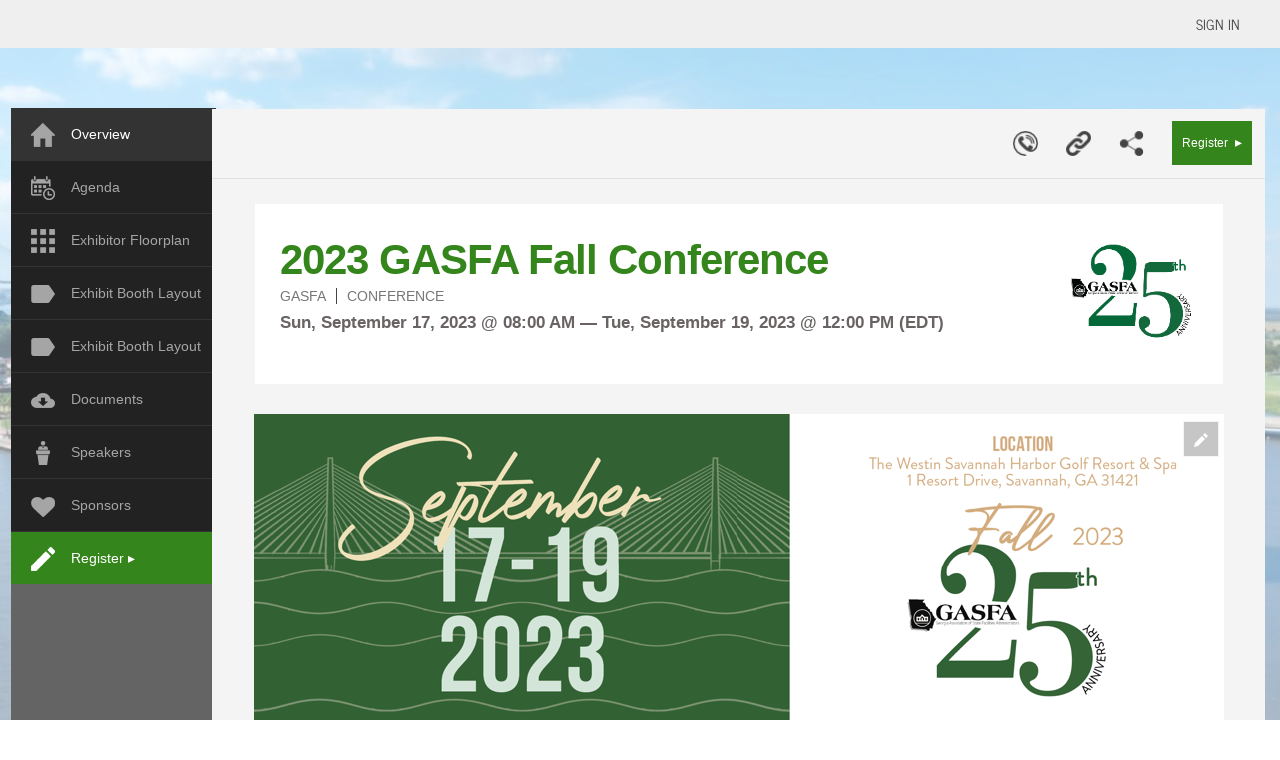

--- FILE ---
content_type: text/html;charset=UTF-8
request_url: https://www.eventsquid.com/event.cfm?id=20780
body_size: 168275
content:
<!doctype html>





<html lang="en">
<head>


	
	<meta property="fb:app_id" content="430426090652001" />
	<meta charset="utf-8" />

   	<meta property="og:url" content="https://www.eventsquid.com/event.cfm?event_id=20780" />
   	<meta property="og:title" content="2023 GASFA Fall Conference" />
   	<meta property="og:description" content="09/17/2023 &mdash; Savannah - Check out all event details and attendee registration right here." />
	<meta name="keywords" content="Registration,tickets,sign-up,Conference,">
	<meta name="description" content="Join GASFA for our can&#x27;t-miss Fall Conference. This year we&#x27;re headed back to Savannah for the industry&#x27;s premier networking, education, and training event for facility managers in the State Government of Georgia.Three days of interactive fun kick off with a golf tournament followed by intensive workshops, educational sessions, and trade show.HOTEL INFORMATIONHOTEL CUTOFF IS August 25 AT 5&#x3a;00 PMAL">


		

			<meta property="og:image" content="https://s3-us-west-2.amazonaws.com/eventsquid/Eventsquid/squid2-b_events-neweventbanner-9007ff16-a928-6c6f-0d5f4f15d6905afa.png" />
			<meta property="og:image:width" content="970">
			<meta property="og:image:height" content="360">
		





	<meta http-equiv="X-UA-Compatible" content="IE=Edge,chrome=1">
	<title>2023 GASFA Fall Conference</title>



	
    <link rel="icon" type="image/png" href="/favicon.ico">
<link href="/mobile/images/mobileappES.png" rel="apple-touch-icon" />



<link rel="stylesheet" id="skins-switcher" href="/css/screen-min.css?v=345689345690834568903459076821129045868903456890345" type="text/css" media="screen"/>


<style>
	#header-fixed{
		position:relative;
	}

	.loading{
		font-size:25px;
		color:#ccc;
		text-align:center;
		margin-top:40px;
	}

	.loading,
	.loading:after {
		border-radius: 50%;
		width: 10em;
		height: 10em;
	}

	.loading {
		margin: 60px auto;
		font-size: 10px;
		position: relative;
		text-indent: -9999em;
		border-top: 1.1em solid rgba(194,192,198, 0.2);
		border-right: 1.1em solid rgba(194,192,198, 0.2);
		border-bottom: 1.1em solid rgba(194,192,198, 0.2);
		border-left: 1.1em solid #c2c0c6;
		-webkit-transform: translateZ(0);
		-ms-transform: translateZ(0);
		transform: translateZ(0);
		-webkit-animation: load8 1.1s infinite linear;
		animation: load8 1.1s infinite linear;
	}

	@-webkit-keyframes load8 {
		0% {
			-webkit-transform: rotate(0deg);
			transform: rotate(0deg);
		}
		100% {
			-webkit-transform: rotate(360deg);
			transform: rotate(360deg);
		}
		}
		@keyframes load8 {
		0% {
			-webkit-transform: rotate(0deg);
			transform: rotate(0deg);
		}
		100% {
			-webkit-transform: rotate(360deg);
			transform: rotate(360deg);
		}
	}

	a {
		text-decoration:none;
		color:#10b2d8;
		font-family: inherit;
		font-size:inherit;
	}

	a:hover {
		text-decoration:none;
		font-family: inherit;
		font-size:inherit;
		color:inherit;
	}

	a:visited{
		text-decoration:none;
		font-family: inherit;
		font-size:inherit;
		color:#10b2d8;
	}

	/* override a text decoration styles */
	a {
		text-decoration: inherit;
	}


	.button{font-family:inherit;}

	.button.accentColor{
		background-color:#10b2d8;
		color: #ffffff;
	}

	.button.accentColor2{
		background-color:#d76018;
		color: #ffffff;
	}

	.button.accentColor3{
		background-color:#faaf40;
		color: #ffffff;
	}

	.button.mainColor{
		background-color:#d76118;
		color: #ffffff;
	}

	.greyButton.accentColor{
		color:#10b2d8;
	}

	.greyButton.accentColor2{
		color:#d76018;
	}

	.greyButton.accentColor3{
		color:#faaf40;
	}

	.greyButton.mainColor{
		color:#d76118;
	}

	.greyButton.dark{
		color:#444;
	}

	.greyButton.red{
		color:#a20d0d;
	}

	.greyButton.green{
		color:#099d51;
	}

	.greySquare{
		border-radius: 0;
		-moz-border-radius: 0;
		-webkit-border-radius: 0;
	}

	.questionCircle{
		width:25px;
		height:25px;
		border-radius:50%;
		background-color:yellow;
		color:#444;
		line-height:1.4em;
		font-size:20px;
		text-align:center;
		border:1px solid #eee;
		font-weight:bold;
		cursor:pointer;
	}

	.goog-te-gadget-icon{display:none;}

	#google_translate_element{
		display:inline-block;
		vertical-align:middle;
	}
	.goog-te-menu-value > span{
		font-family: 'Oswald';
		font-size: 14px !important;
	}

	.goog-te-gadget-simple {
		background-color: transparent !important;
		border:none !important;
		font-size:inherit !important;
		display:inline-block !important;
		padding:5px !important;
		zoom: 1 !important;
		margin-top:-3px;
	}


	
	.genericModal {
		
		background: #FAFAFA 0% 0% no-repeat padding-box;
		box-shadow: 0px 3px 6px #00000029;
		border: 1px solid #DBDBDB;
		border-radius: 16px;
		opacity: 1;
		z-index: 445;
		width:600px;
	}

	.genericModalTitle {
		padding-top: 25px;
		text-align: center;
		font-size: 20px;
	}

	.genericModalClose {
		cursor:pointer;
		float:right;
		margin-right:12px;
		color:black;
	}

	.genericModal input {
		height: 2.5em;
		-moz-border-radius:4px;
		-webkit-border-radius:4px;
		border-radius:4px;
		border:1px solid #cccccc;
		font-size:1.0em;
		width: 99%;
		padding-left: 10px;
	}

	.genericModal select {
		height: 2.5em;
		-moz-border-radius:4px;
		-webkit-border-radius:4px;
		border-radius:4px;
		border:1px solid #cccccc;
		font-size:1.0em;
		width: 100%;
		padding-left: 10px;
	}

</style>


<link rel="stylesheet" href="https://cdn.jsdelivr.net/npm/sweetalert2@11.10.8/dist/sweetalert2.min.css" integrity="sha256-h2Gkn+H33lnKlQTNntQyLXMWq7/9XI2rlPCsLsVcUBs=" crossorigin="anonymous">


<link rel="stylesheet" href="https://cdnjs.cloudflare.com/ajax/libs/font-awesome/6.6.0/css/all.min.css" integrity="sha512-Kc323vGBEqzTmouAECnVceyQqyqdsSiqLQISBL29aUW4U/M7pSPA/gEUZQqv1cwx4OnYxTxve5UMg5GT6L4JJg==" crossorigin="anonymous" referrerpolicy="no-referrer" /> 
<script>
	window.jQuery || document.write('<script src="/js/jquery-1.10.2.min.js"><\/script>');
</script>
<script src="/js/errHandler.js"></script>
<script>
	$("img").error( function() {
		$(this).hide();
	} );
</script>


<!-- Check if event_id exists in either URL or FORM -->


<!-- Only display the script block if gtmCode is set -->



<script src="https://cdn.jsdelivr.net/npm/sweetalert2@11.10.8/dist/sweetalert2.all.min.js" integrity="sha256-73rO2g7JSErG8isZXCse39Kf5yGuePgjyvot/8cRCNQ=" crossorigin="anonymous"></script>

	<script src="https://cdn.jsdelivr.net/npm/vue@2.6.12/dist/vue.min.js"></script>
	<script src="https://cdn.jsdelivr.net/npm/vue-resource@1.5.1"></script>
	<script src="https://cdn.jsdelivr.net/npm/foundation-sites@6.6.3/dist/js/foundation.min.js" integrity="sha256-pRF3zifJRA9jXGv++b06qwtSqX1byFQOLjqa2PTEb2o=" crossorigin="anonymous"></script>
	<script src="https://cdnjs.cloudflare.com/ajax/libs/moment.js/2.24.0/moment.min.js" integrity="sha256-4iQZ6BVL4qNKlQ27TExEhBN1HFPvAvAMbFavKKosSWQ=" crossorigin="anonymous"></script>
	<script src="https://cdn.jsdelivr.net/npm/lodash@4.17.11/lodash.min.js"></script>
	<script src="https://cdnjs.cloudflare.com/ajax/libs/URI.js/1.19.2/URI.min.js" integrity="sha256-4G6Z1Q3FCGF8hoYV4zb54OENwcZkuE0NnvblFsJTg7s=" crossorigin="anonymous"></script>

    

	<link rel="stylesheet" href="css/eventDetails-1.min.css?v=3456893456908345689034590768211290458689034568903452">

	<link rel="stylesheet" href="https://cdn.eventsquid.com/_mantle/sponsorManager/styles/sponsor-listing.min.css">
    <link rel="stylesheet" href="https://cdn.eventsquid.com/_mantle/sponsorManager/styles/sponsor-list.css">
    <link href="https://fonts.googleapis.com/css?family=Roboto:300,400,500,700" rel="stylesheet">

	

<style>
	.sanity-in-an-asylum {
		left: 0;
		right: 4px;
		height: 45px;
		display: block;
		position: absolute;
		z-index: 100;
		cursor: pointer;
		padding:28px;
	}
	.sanity-in-an-asylum h1 {
		color: black;
		font-weight: bold;
		text-align: center;
		margin-top: 10px;
	}
	#leftColumn.add-sanity,
	#rightColumn.add-sanity {
		margin-top: 45px;
		overflow:visible;
	}
	#leftColumn.add-sanity2,
	#rightColumn.add-sanity2 {
		position: relative;
		top: 56px;
		overflow:visible;
	}




	.contestantRegButtonColor, .contestantRegButtonColor:hover {
	    color:white;
	
		background-color:#34851b !important;
	
}



#passBox{
	font-size:18px;
	background:white;
	width:500px;
	height:100px;
	vertical-align: middle;
	position:absolute;
	top:20%;
	left:0;
	right:0;
	margin:auto;
	text-align:center;
	line-height:1.5em;
	-webkit-box-shadow: 1px 0px 11px -2px rgba(51,50,51,0.6);
	-moz-box-shadow: 1px 0px 11px -2px rgba(51,50,51,0.6);
	box-shadow: 1px 0px 11px -2px rgba(51,50,51,0.6);
	display:none;
}

.passEntry{
	border:1px solid #ccc;
	height:36.5px;
	width:200px;
	font-size:18px;
}

.passContent{
	margin-top:10px;
	text-align: center;
	vertical-align: middle;
}
.hide{display:none !important;}

.greyHighlight{
	background:#efefef;
}



.openEditor{
	position: absolute;
    top: 48px;
    width: 100%;
    left: 0px;
    z-index: 4000;
}


#outerBox{
	position:relative;
	padding-top:17px;
	width:1117px;
	margin:auto;
	background-color:transparent !important;



}
#bkDiv{
	overflow:hidden;
	position:relative;
	
		opacity:0.5;
	

}



#bkDiv::before {

    content: ' ';
    position: fixed;
    width: 100%;
    height: 100%;
    top: 0;
    left: 0;
    will-change: transform;

	


			background-color:#fff;
			background-image:url('https://s3-us-west-2.amazonaws.com/eventsquid/Eventsquid/squid1-b_events-regbackground-81527826-9081-864f-1db0d807e0096751.png');
			background-repeat:no-repeat;
			background-size:cover;
			background-position:center center;
			-webkit-filter: ;
			-moz-filter: ;
			-o-filter: ;
			-ms-filter: ;
			 filter: ;	




 }



#logoBlock{

	background: url('https://s3-us-west-2.amazonaws.com/eventsquid/F9F5AE26-0755-41BF-9C9F-C060456A481A/org-logo.png') no-repeat right !important;
	background-size:contain !important;
	max-width: 160px !important;
	margin-left: 0px !important;
	max-height: 160px !important;
	position: relative;
	margin-top: auto;
	margin-bottom: auto;
	/* text-align: left; */
	float: right;
	width:200px;
	height: 130px;

}





   #leftColumn{
	   width:205px !important;
	   
   }
   .simpleFooter{
	   width:1223.5px !important;
   }
   #outerBox{
	   width:1258px !important;
   }

   .buttonName{display:inline-block;}

   .tabSet2{line-height: 4em;}

.containArea{margin-bottom:25px;}
</style>




	<script type="text/javascript" src="../js/tooltips.min.js?v=345689345690834568903459076821129045868903456890345"></script>
	<link rel="stylesheet" href="../css/tooltips.min.css?v=345689345690834568903459076821129045868903456890345" />




<script>
 $(function(){



   $('#editBannerButton').click(function(){

   		var eventID = 20780;
   		window.location.href='event-1.cfm?editBanner=1&event_id='+eventID

   });

    $('#editBannerButtonD').click(function(){

   		var eventID = 20780;
   		window.location.href='event-1.cfm?event_id='+eventID

   });
 });
</script>
<script>

function moveUp(){
	$("html, body").animate({ scrollTop: $('#outerBox').offset().top - 50 }, 1000);
}

$(function(){

 $('#specTickets, #specTickets2').click(function(){

	window.location.href='spectator-reg.cfm?event_id=20780'

 });

});//end ready

$(function(){

 $('#inc-eventdetailsLeft').click(); //sets the page to the main listing tab

 //CONTESTANT REGISTRATION BUTTON
 $('#contestantReg, #contestantReg2').click(function(){

 

 alert('ONLINE REGISTRATION CLOSED FOR THIS EVENT ON FRIDAY SEPTEMBER 08 at 12:00 PM EDT. We apologize for any inconvenience.')
     
 });

});//end ready


$(function(){

 $('#vendorReg, #vendorReg2').click(function(){

 
 alert('ONLINE REGISTRATION CLOSED FOR THIS EVENT ON FRIDAY SEPTEMBER 08 at 12:00 PM EDT!\n\r\n\rPlease contact the host!')
	
 });

});//end ready




</script>







<script type="text/javascript">var switchTo5x=true;</script>
<script type="text/javascript" src="https://ws.sharethis.com/button/buttons.js"></script>
<script type="text/javascript">stLight.options({publisher: "5a1abc32-5257-4c3b-844f-2807fe03f778"}); </script>





 		<!-- Begin Event Geocoding Dependencies -->
		
			<script src="https://maps.googleapis.com/maps/api/js?key=AIzaSyA2zJfoehKVKqJzW1BkMzUiIK_T-IoSccM&v=3&callback=Function.prototype"></script>
		
        <script type="text/javascript" src="/js/map.js"></script>
        <script type="text/javascript" src="/js/geo.js"></script>

		<input id="event_center_lat" name="event_center_lat" value="" type="hidden">
		<input id="event_center_long" name="event_center_long" value="" type="hidden">

<!-- End Event Geocoding Dependencies  -->




        <script type="text/javascript">

        var map;


        // Filter used to initialize map area
        // Replace with these b_events.event_lat, b_events.event_long
        var eventLocation = { "lat": 32.080899, "lng": -81.091203 };
        var startLocation = "";




        /**
         * Render map with event marker
         */
        function renderMap() {

            // options
            var myOptions = {
              zoom: 13,     // default zoom
              center: new google.maps.LatLng(eventLocation.lat, eventLocation.lng),   // center on the event area
              mapTypeId: google.maps.MapTypeId.ROADMAP,
              disableDefaultUI: true,
              panControl: true,
              mapTypeControl: true,
              zoomControl: true,
              zoomControlOptions: {
                style: google.maps.ZoomControlStyle.SMALL
              }
            };

           // render map with the options
           map = new google.maps.Map(document.getElementById("eventMap"), myOptions);

           // display marker
           var marker = new google.maps.Marker({
              position: new google.maps.LatLng(eventLocation.lat, eventLocation.lng),
              map: map,
              title:"Event"
           });
        }






        /**
         * initialize map at load
         */
        function initialize() {
           // directions setup
           //directionsService = new google.maps.DirectionsService();
           //directionsDisplay = new google.maps.DirectionsRenderer();
           //directionsDisplay.setPanel(document.getElementById("directionsPanel"));

           // render map with the options
           renderMap();

           // setup directions control on map
           //divDirectionsControl();

           // get user's current location
           //getUserCurrentLocation();

           // form field -> fill start address (if current address known)
          // if (startLocation != null) {
               // document.getElementById("startAddress").value = startLocation;
          // }

        };

        </script>




<script>
 function displayMap(){

    if(document.getElementById('eventMap').style.display == 'none'){

        mapInit();
	}
 }


</script>



</head>
<body>

<div id="bkDiv"  class="test"></div>


	<link rel="icon" type="image/png" href="/favicon.ico">
	<link href="/mobile/images/mobileappES.png" rel="apple-touch-icon" />
	<link rel="stylesheet" href="css/headerSlim.min.css?v=345689345690834568903459076821129045868903456890345">
	<style>
		

		 .nameBox{
			 top:14px !important;
		 }
		



		#topBar {
			height: 3rem;
			background-color: #efefef;
			vertical-align: middle;
			z-index: 8000;
			padding-left: 20px;
			position: fixed;
			
				line-height: 4em;
			
			top: 0;
			width: 100%;
		}



		.smallLogo {
		
			max-height: 35px;
			vertical-align: middle;

		}


	</style>

	<script>
		$(document).on( 'click', '#closeHelp', function() {
			$('#helpPop,.overlay-back').fadeOut();
		} );

	  function saveBanner(){
		$('#changesSaved').fadeIn();
		 setTimeout(function(){
		 	$('#changesSaved').fadeOut();
		 },2000);
		}

		function showSub() {

			$('.userOptionBox').show();

			setTimeout( function() {
				$('.userOptionBox').fadeOut();
			}, 4000 );
		}

		function signIn(x) {
			if (x == undefined){
				x = '';
			}
			$('#loginHidden').fadeIn(800);
			$('#user_email').val(x).focus();
			$('#user_emailL').val(x).focus();
			$('.overlay-back').fadeIn(500);
		}

		function signInNoPassword(event_id) {
			if (event_id == undefined){
				event_id = 0;
			}

			$('#noPasswordModalBoxContent').load('inc-loginFormNoPassword.cfm?event_id=' + event_id);

			$('#noPasswordLoginBoxOverlay').fadeIn(800);
			$('#noPasswordLoginBoxContainer').fadeIn(800);
		}

		 function showHelp(id){

		 	$('#closeHelp').show();
		    $('#helpPop').fadeIn();
			$('.overlay-back').fadeIn();
			$('html,body').animate({scrollTop:$('#helpPop').offset().top - 120},500);
		  }

	</script>
	<div id="helpPop">
	<div style="text-align:right;cursor:pointer;font-weight:bold;"  id="closeHelp">CLOSE</div>

		<div class="helpInner">
			<div class="boldness">Relax, we can help.</div>
			<div class="helpText">
				With so many features and functions, we fully understand that getting the software to do what you want can be daunting at times.
				
						<ul>
						<li>You can also <a href="https://eventsquid.zendesk.com/hc/en-us/requests/new" target="_blank">submit a support ticket</a>.</li>
						</ul>
				
			</div>
		</div>
		<div class="helpBackground"></div>
</div> 
	<div class="popPanel" id="errorPanel">
		<div class="popHeader">
		<div class="popHeaderInner"><span class="errorTitle">YIKES!</span>
		<span style="float:right;margin-right:15px;font-size:28px;cursor:pointer;" id="errorClose" onclick="$('#errorPanel,.overlay-back').fadeOut();" onkeyup="if (event.keyCode == 13) { $('#errorPanel,.overlay-back').fadeOut(); }">&#10005;</span>
		</div>
		</div>

		<div id="errorMessage">


		</div>

	</div>


<div class="overlay-back"></div>

<div class="changesSaved" id="changesSaved">CHANGES SAVED</div>
    <div style="position:relative;">
	<div id="topBar">

		<div class="nameBox">

			<span class="deskNav">
				
			</span>

			
					<a href="javascript:void(0);" id="signin" onclick="window.location.href='/quick-login.cfm?event_id=20780&addtlMsgs=1&launched=home'">
				
					<span style="color:#444;font-weight:400;">SIGN IN</span>
					</a>
			
			

		</div>
		
     </div>

		
			
			<div style="position:relative;">

				<div class="errorPanel" id="regExpire" style="background:white;">
					<div class="errorHeader">SESSION EXPIRED</div>
					<div class="errorMessage">


					 We appreciate that your browser hung out with us for so long, but your session has expired! If you want to register, we need to refresh your connection. We limit session time to 30 minutes for your security and to free up unused registration slots for others.

					<div style="margin-top:20px;text-align:center;">

						<input type="button" class="button teal" value="Start Over" onclick="clearPending(3);">

					</div>
					</div>
				</div>

					
				<div id="sessionExpired" class="expiredBox">
					<div class="errorHeader">SESSION EXPIRED</div>
					<div class="errorMessage">
						Your session on this page has expired.  We expire your session to protect your information in case you sit on a page too long with no activity.
						<div style="margin-top:20px;text-align:center;">
						  
							<input type="button" class="button big teal" value="Resume Session" onclick="$('.overlay-back').hide();window.location.href='aff-dashboard.cfm'" style="margin:auto;margin-top:20px;">
						  
						</div>

					</div>

				</div>

			</div>
		

	</div>
	

	
		<div style="position:relative;">
			


 <style>

 .inputBoxLogin {
	height:30px;
	border:1px solid #ccc;
	padding-left:40px;
	font-size:14px;
	width:150px;
	border-radius:4px;
	-moz-border-radius:4px;
	-webkit-border-radius:4px;
	background-color:white !important;
	z-index:10;
	color:#000;

}

#user_emailL{

background: url('https://www.eventsquid.com/images/icons/user-black.png') no-repeat 10px;

background-size:14px;
}
#user_passwordL{

background: url('https://www.eventsquid.com/images/icons/lock-black.png') no-repeat 10px;

background-size:14px;

}


.labelL{
font-size:20px;
font-weight:normal;
}

 .loginBox{

margin:auto;
background-color:#fff;
z-index:2000;
display:none;
width:35rem;
height:auto;
position:fixed;
left:0;
right:0;
top:10%;

 }

.loginTable{
text-align:center;
margin:auto;
vertical-align: middle;
margin-top:20px;

}



.leftLogin{
display:inline-block;
float:left;

width:100%;

height:300px;

background-color:#10b2d8;
color:#fff;
}

.rightLogin{

float:right;

display:none;

width:260px;
height:300px;
background-color:#f6f6f6;
color:#fff;
}
.status{font-size:25px;margin-top:60px;margin-bottom:15px;color:#fff;font-weight:400;}


.bubbleLogin
{
font-family:sans-serif;
top:-94px;
left:-35px;
position: absolute;
width: 190px;
height: 60px;
color:#f7f7f7;
padding: 10px;
background: #10b2d8;
-webkit-border-radius: 10px;
-moz-border-radius: 10px;
border-radius: 10px;
-webkit-box-shadow: 2px -1px 8px -1px rgba(0,0,0,0.75);
-moz-box-shadow: 2px -1px 8px -1px rgba(0,0,0,0.75);
box-shadow: 2px -1px 8px -1px rgba(0,0,0,0.75);
display:none;
text-shadow: none;
}

.bubbleLogin:after
{
content: '';
position: absolute;
border-style: solid;
border-width: 15px 15px 0;
border-color: #10b2d8 transparent;
display: block;
width: 0;
z-index: 1;
bottom: -15px;
left: 125px;

}

.errorBox{
font-family:'arial',san-serif;
color:#cc0000;
background-color:#fff;
padding:5px;
text-align:center;
font-weight:bold;
position:absolute;
top:10px;
left:50%;
margin-left:-200px;
width:400px;

z-index:200;
}

.loginLi{
margin-bottom:8px;position:relative;color:#444;font-size:13px;
}

.logLink{color:#fff !important;text-decoration:underline;font-family:'arial',san-serif;font-size:15px;}
.logLink:visited{color:#fff !important}

.logLink:hover,.logLink:active{
	font-size:15px;
	font-family:'arial',san-serif;
	text-decoration:underline;

}
 </style>

<script>
$(function(){

	$('.loginBox').keypress(function(event){
	    if(event.keyCode == 13){
	     loginProcess();

	    }
	});

	$('.iSign').click(function(){
		$('.loginBox').fadeOut();
		$('#signupIndividual').fadeIn(800);

	});

	$('#noPasswordModalBoxCloseButton').click(function(){
		$('#noPasswordLoginBoxOverlay').hide();
		$('#noPasswordLoginBoxContainer').hide();
	});

});

function clearErrorBox() {
		$('.errorBox').hide();
	}

function loginProcess(){
 var emailAddress = $('#user_emailL').val();
 var password = $('#user_passwordL').val();

 if(emailAddress == '' || password == ''){
 	alert('You need an email address and a password to sign in. If you have forgotten your password, enter your email address and click the FORGOT PASSWORD button.')
 }else{

	$('.overlay-back').fadeOut(500);
	$('#loginForm').submit();
 }
}


</script>

<link rel="stylesheet" href="css/button.css">

 

<div id="noPasswordLoginBoxOverlay"></div>

<div id="noPasswordLoginBoxContainer">
	
		<div id="noPasswordEventHeader">
			<h2 class="eventTitle">2023 GASFA Fall Conference</h2>
			<h4 class="welcomeText">Please sign in to access your itinerary, materials and links to all your sessions.</h4>
		</div>
	

	<div id="noPasswordModalBox">
		<div id="noPasswordModalBoxClose"><img id="noPasswordModalBoxCloseButton" src="/css/img/closeButton_normal.gif" title="Close" /></div>
		<div id="noPasswordModalBoxContent"></div>
	</div>
</div>

 
<div  id="loginHidden" class="loginBox" >

	<div class="leftLogin">


		

		<table class="loginTable">
		<tr><td>




	<form name="loginForm" id="loginForm" action="signin.cfm" method="post" class="webform">
		
			<input type="hidden" name="returnURL" value="event-1.cfm?id=20780">
		

		<input type="hidden" name="flag" value="1">
		<input type="hidden" name="event_id" value="20780">

		<div class="status">ACCOUNT SIGN IN</div>

		
		<div style="margin-bottom:5px;margin-top:20px;">

			<input type="text" id="user_emailL" class="inputBoxLogin" tabindex=1  name="user_email" value="" placeholder="Email or User ID"   />
			<input type="password" id="user_passwordL"   onclick="if(this.value == 'Password'){this.value = ''}" name="user_password" tabindex=2 autocomplete="off" class="inputBoxLogin"   value="Password" />
		</div>


		<div style="margin-top:15px;margin-bottom:5px;">

			<input name="Close" value="Cancel" class="button large square grey" type="button" onclick="$('#loginHidden').fadeOut(800);$('.overlay-back').fadeOut(500);clearErrorBox();"/>

			<input type="button" id="loginButton" tabindex="3" onclick="loginProcess();"  value="Sign In" class="button large square black"   >
		</div>

		<div style="margin-top:15px;">
		<a href="javascript:;" class="logLink" onclick="if($('#user_emailL').val() == '' || $('#user_emailL').val() == 'Email Address'){alert('Enter your email address in the email address box and then click FORGOT MY PASSWORD')}else{window.location.href='password-reset.cfm?email='+$('#user_emailL').val();}" target="_top" >FORGOT MY PASSWORD</a>&nbsp;|&nbsp;<a href="javascript:;" class="iSign logLink">CREATE NEW ACCOUNT</a>
		</div>


 	</form>
 	</td>
	</tr>
	</table>

	</div>






	<div style="clear:both;"></div>





















</div>
<script>
$(function(){

	$('#user_passwordL').val('');


});
</script>


 <style>

 .ue {
	height:30px;
	-moz-border-radius:4px;
	-webkit-border-radius:4px;
	border-radius:4px;
	border:1px solid #cccccc;
	padding-left:5px;
	font-size:1em;
	width:280px;

}

.labelS{
font-size:16px;
font-weight:normal;
width:180px;p
text-align:left;
font-family: sans-serif;
}

 .signupBox{

background-color:#fff;
-webkit-box-shadow: 0px 1px 3px 0px rgba(0,0,0,0.1);
-moz-box-shadow: 0px 1px 3px 0px rgba(0,0,0,0.1);
box-shadow: 0px 1px 3px 0px rgba(0,0,0,0.1);
margin:auto;
padding:25px;
z-index:2000;
margin:auto;
width:580px;
height:auto;
position:absolute;
top:20px;
left:0;
right:0;

 }

.headliner{
line-height:1.1em;
text-align:left;
margin-top:10px;margin-bottom:10px;
font-family:arial;
margin:auto;
width:95%;
font-size:16px;

}

.headLi{
	font-family:arial;
}

#responseMessageI{
	font-family:arial;
	font-size:12px;
}

 </style>

<script>
function changeSignUp(){
$('#signin').click();
$('#signupIndividual').fadeOut(800);
$('.overlay-back').fadeIn(500);
}


// Strip HTML Tags (form) script- By JavaScriptKit.com (http://www.javascriptkit.com)
// For this and over 400+ free scripts, visit JavaScript Kit- http://www.javascriptkit.com/
// This notice must stay intact for use

function stripHTML(){
var re= /<\S[^><]*>/g
for (i=0; i<arguments.length; i++)
arguments[i].value=arguments[i].value.replace(re, "")
}


 function showOrgFunc(){
	var loc = $('#signupIndividual').offset()
	var loc = loc.top + 100;
	$('#orgtype').val('individualReg');
	$('#eid').val(0);
    showOrgs(loc);
}

function checkReferral(){
	var referralData = $('#referralInput').val()
	$.post('submit-referralCode.cfm',{referralData:referralData},function(result){
	  $('#referralResult').html(result);
	});
}

</script>



<script type="text/javascript">
$(function(){

	function userEmailCheck() {
		var enroll = 3
		var useremail = $("#useremailc").val();
		var adminReg = ""
	var event_id = 20780;

		if ( typeof useremail !== "undefined" ) {

			if(useremail == '' || useremail.indexOf('.') > 0) {
				$.post('checkUser.cfm', {user_email:useremail,enroll:enroll,adminReg:adminReg,event_id:event_id},function(result){

				

				
				$('#responseMessageI').html(result).show();
				

				});

				return false;

			}

		}

	}

	$('.useremail').keyup(function(){
		userEmailCheck();
	 });

	 userEmailCheck();

});

</script>

	<script type="text/javascript" src="../js/tooltips.min.js?v=345689345690834568903459076821129045868903456890345"></script>
	<link rel="stylesheet" href="../css/tooltips.min.css?v=345689345690834568903459076821129045868903456890345" />





<form name="signup" id="signupForm" action="submit_signup.cfm" method="post">
<input type="hidden" name="flag" value="1">
<input type="hidden" name="returnURL" id="returnURL" value="event-1.cfm?id=20780">
<table id="signupIndividual" class="signupBox" style="display:none;width:550px;">
<tr><td colspan=2 align="center"><div style="font-weight:bold;text-align:center;font-size:20px;">CREATE ACCOUNT FREE! </div> </td></tr>
<tr><td colspan=2>
<div style="margin-top:10px;text-align:center;margin-bottom:10px;">

 <div class="headliner">
		<li class="headLi">Register as an individual account holder here!</li>
		
 </div>

</div>


</td></tr>


<tr><td colspan=2 class="ast">&nbsp;</td></tr>
<tr>
	<td colspan=2>
		 

<script>

$(function(){

	


	$('#clubSel').click(function(){
		if($(this).is(':checked')){
			showOrgFunc();
		 }else{
			$('#club_name').html('').hide();
			$('#club_id').val('');
		 }
	});
});

function checkForm()
{

 f = $('#signupForm');

  	var msg = '';
  	var passw = /^(?=.*\d)(?=.*[a-z])(?=.*[A-Z]).{6,20}$/;

	if(document.getElementById('useremaili').value == '')
  		{msg += "You must provide a valid email address \n\r";
		document.getElementById('useremaili').style.backgroundColor = 'yellow';}



	if(document.getElementById('user_firstnamei').value == '')
		{msg += "You must fill in your first name \n\r";
		document.getElementById('user_firstnamei').style.backgroundColor = 'yellow';
		}
	if(document.getElementById('user_lastnamei').value == '')
		{msg += "You must fill in your last name \n\r";
		document.getElementById('user_lastnamei').style.backgroundColor = 'yellow';
		}


	/*
	if(document.getElementById('user_Passwordi').value == '')
  		{msg += "You must provide a password \n\r";
		document.getElementById('user_Passwordi').style.backgroundColor = 'yellow';}


	if(document.getElementById('user_Passwordi').value.match(passw)){} else {
		{msg += "Your password must contain: \n\r- 1 lowercase & 1 uppercase letter\n\r- 1 number\n\r -8-18 characters\n\r";
		document.getElementById('user_Passwordi').style.backgroundColor = 'yellow';}
	}
	*/

	if(document.getElementById('user_Countryi').value == '')
  		{msg += "You must select a country \n\r";
		document.getElementById('user_Countryi').style.backgroundColor = 'yellow';}

	if(document.getElementById('user_Statei').value == '' )
  		{msg += "You must select a state or territory or NO STATE and use the INTERNATIONAL STATE/PROVINCE field. \n\r";
		document.getElementById('user_Statei').style.backgroundColor = 'yellow';}



	if(document.getElementById('useremaili').value.indexOf("http") != -1)
		{msg += "You may not have a URL in your email \n\r";}

	if(document.getElementById('user_firstnamei').value.indexOf("http") != -1)
		{msg += "You may not have a URL in your name \n\r";
		f.user_FirstName.style.backgroundColor = 'yellow';
		}
	if(document.getElementById('user_lastnamei').value.indexOf("http") != -1)
		{msg += "You may not have a URL in your name \n\r";
		f.user_lastname.style.backgroundColor = 'yellow';
		}

	if(document.getElementById('user_firstnamei').value.indexOf("@") != -1)
		{msg += "You may not have an @ character in your name \n\r";}

	if(document.getElementById('user_lastnamei').value.indexOf("@") != -1)
		{msg += "You may not have an @ character in your name \n\r";}


if(document.getElementById('useremaili').value != document.getElementById('user_email_confirmi').value)
  		msg += "Your email address and the confirmation email address do not match. Either delete both the email and confirmation or complete both of the fields identically.\n\r\n\r";

	if (document.getElementById('useremaili').value != '' && document.getElementById('useremaili').value.indexOf('@') == -1)
		msg += "Please input a correct email address or use none at all \n\r(you need an @ symbol, for example). \n\r\n\r";
	if (document.getElementById('useremaili').value != '' && document.getElementById('useremaili').value.indexOf('.') == -1)
		msg += "Please input a correct email address or use none at all \n\r(you need a dot somewhere) \n\r\n\r";


	if (msg != '')
	{
		alert ( "The following fields contain errors: \n\r" + msg);
	} else {

		
		$('.overlay-back').fadeOut(500);
		$('#signupForm').submit();
		
	}
}



function stripHTML(){
var re= /<\S[^><]*>/g
for (i=0; i<arguments.length; i++)
arguments[i].value=arguments[i].value.replace(re, "")
}


</script>
<table class="signUp" style="background-color:white !important;font-family:sans-serif;">
<tr><td class="labelS">Email Address:<span style="color:cc0000;">*</span></td><td><input type="text" class="ue useremail" placeholder="Email address" onblur="stripHTML(this);" autocomplete="off"   name="user_email" id="useremaili" value="" ></td></tr>
<tr id="responseRowI" style="display:none;"><td class="labelS">&nbsp;</td><td style="vertical-align:top;"><div id="responseMessageI"></div></td></tr>

<tr class="siRow"><td class="labelS">Confirm Email:<span style="color:cc0000;">*</span></td><td><input type="text" onblur="stripHTML(this);" name="user_email_confirm" id="user_email_confirmi"   value="" class="ue"></td></tr>



<tr class="siRow"><td class="labelS">Full Name:<span style="color:cc0000;">*</span></td><td>
	<input type="text" class="ue" maxlength="150" onblur="stripHTML(this);" style="width:130px;" placeholder="First Name" id="user_firstnamei" name="user_firstname" value="">
    <input type="text" class="ue" maxlength="150" onblur="stripHTML(this);" style="width:142px;" id="user_lastnamei" placeholder="Last Name" name="user_lastname" value="" >
	</td></tr>




<tr class="siRow"><td class="labelS">Country:<span style="color:cc0000;">*</span></td><td>
		<select id="user_Countryi" name="user_Country" class="ue uCountry"  onchange="if(this.value == 'CANADA'){document.getElementById('user_Statei').value = 'AB'}else if(this.value == 'USA'){document.getElementById('user_Statei').value = 'AL'} else if (this.value == 'AUSTRALIA'){document.getElementById('user_Statei').value = 'AC'} else {document.signup.user_Statei.value = 'ZZ'; $('#intlState').show();}" >
			<option value="" >Country
			<option value="USA" >USA
			<option value="CANADA" >CANADA
			
			<option value="AFGHANISTAN" >AFGHANISTAN 
			<option value="ALBANIA" >ALBANIA 
			<option value="ALGERIA" >ALGERIA 
			<option value="AMERICAN SAMOA (USA)" >AMERICAN SAMOA (USA) 
			<option value="ANDORRA" >ANDORRA 
			<option value="ANGOLA" >ANGOLA 
			<option value="ANGUILLA" >ANGUILLA 
			<option value="ANTARCTICA" >ANTARCTICA 
			<option value="ANTIGUA AND BARBUDA" >ANTIGUA AND BARBUDA 
			<option value="ARGENTINA" >ARGENTINA 
			<option value="ARMENIA" >ARMENIA 
			<option value="ARUBA" >ARUBA 
			<option value="AUSTRALIA" >AUSTRALIA 
			<option value="AUSTRIA" >AUSTRIA 
			<option value="AZERBAIJAN" >AZERBAIJAN 
			<option value="BAHAMAS" >BAHAMAS 
			<option value="BAHRAIN" >BAHRAIN 
			<option value="BANGLADESH" >BANGLADESH 
			<option value="BARBADOS" >BARBADOS 
			<option value="BELARUS" >BELARUS 
			<option value="BELGIUM" >BELGIUM 
			<option value="BELIZE" >BELIZE 
			<option value="BENIN" >BENIN 
			<option value="BERMUDA" >BERMUDA 
			<option value="BHUTAN" >BHUTAN 
			<option value="BOLIVIA" >BOLIVIA 
			<option value="BOSNIA-HERZEGOVINA" >BOSNIA-HERZEGOVINA 
			<option value="BOTSWANA" >BOTSWANA 
			<option value="BOUVET ISLAND" >BOUVET ISLAND 
			<option value="BRAZIL" >BRAZIL 
			<option value="BRITISH INDIAN OCEAN TERRITORY" >BRITISH INDIAN OCEAN TERRITORY 
			<option value="BRUNEI DARUSSALAM" >BRUNEI DARUSSALAM 
			<option value="BULGARIA" >BULGARIA 
			<option value="BURKINA FASO" >BURKINA FASO 
			<option value="BURUNDI" >BURUNDI 
			<option value="CAMBODIA" >CAMBODIA 
			<option value="CAMEROON" >CAMEROON 
			<option value="CANADA" >CANADA 
			<option value="CAPE VERDE" >CAPE VERDE 
			<option value="CAYMAN ISLANDS" >CAYMAN ISLANDS 
			<option value="CENTRAL AFRICAN REPUBLIC" >CENTRAL AFRICAN REPUBLIC 
			<option value="CHAD" >CHAD 
			<option value="CHILE" >CHILE 
			<option value="CHINA" >CHINA 
			<option value="CHRISTMAS ISLANDS" >CHRISTMAS ISLANDS 
			<option value="COCOS (KEELING) ISLAND" >COCOS (KEELING) ISLAND 
			<option value="COLOMBIA" >COLOMBIA 
			<option value="COMOROS" >COMOROS 
			<option value="CONGO-BRAZZAVILLE" >CONGO-BRAZZAVILLE 
			<option value="CONGO-KINSHASA" >CONGO-KINSHASA 
			<option value="COOK ISLANDS" >COOK ISLANDS 
			<option value="COSTA RICA" >COSTA RICA 
			<option value="COTE DIVOIRE" >COTE DIVOIRE 
			<option value="CROATIA (HRVATSKA)" >CROATIA (HRVATSKA) 
			<option value="CYPRUS" >CYPRUS 
			<option value="CZECH REPUBLIC" >CZECH REPUBLIC 
			<option value="DENMARK" >DENMARK 
			<option value="DJIBOUTI" >DJIBOUTI 
			<option value="DOMINICA" >DOMINICA 
			<option value="DOMINICAN REPUBLIC" >DOMINICAN REPUBLIC 
			<option value="EAST TIMOR" >EAST TIMOR 
			<option value="ECUADOR" >ECUADOR 
			<option value="EGYPT" >EGYPT 
			<option value="EL SALVADOR" >EL SALVADOR 
			<option value="EQUATORIAL GUINEA" >EQUATORIAL GUINEA 
			<option value="ERITREA" >ERITREA 
			<option value="ESTONIA" >ESTONIA 
			<option value="ETHIOPIA" >ETHIOPIA 
			<option value="FALKLAND ISLANDS" >FALKLAND ISLANDS 
			<option value="FAROE ISLANDS" >FAROE ISLANDS 
			<option value="FED. MICRONESIA" >FED. MICRONESIA 
			<option value="FIJI" >FIJI 
			<option value="FINLAND" >FINLAND 
			<option value="FRANCE" >FRANCE 
			<option value="FRENCH GUYANA" >FRENCH GUYANA 
			<option value="FRENCH POLYNESIA" >FRENCH POLYNESIA 
			<option value="FRENCH SOUTHERN AND ANTARCTIC LANDS" >FRENCH SOUTHERN AND ANTARCTIC LANDS 
			<option value="GABON" >GABON 
			<option value="GAMBIA" >GAMBIA 
			<option value="GEORGIA" >GEORGIA 
			<option value="GERMANY" >GERMANY 
			<option value="GHANA" >GHANA 
			<option value="GIBRALTAR" >GIBRALTAR 
			<option value="GREECE" >GREECE 
			<option value="GREENLAND" >GREENLAND 
			<option value="GRENADA" >GRENADA 
			<option value="GUADELOUPE" >GUADELOUPE 
			<option value="GUAM (USA)" >GUAM (USA) 
			<option value="GUATEMALA" >GUATEMALA 
			<option value="GUINEA" >GUINEA 
			<option value="GUINEA BISSAU" >GUINEA BISSAU 
			<option value="GUYANA" >GUYANA 
			<option value="HAITI" >HAITI 
			<option value="HEARD ISLAND" >HEARD ISLAND 
			<option value="HONDURAS" >HONDURAS 
			<option value="HONG KONG" >HONG KONG 
			<option value="HUNGARY" >HUNGARY 
			<option value="ICELAND" >ICELAND 
			<option value="INDIA" >INDIA 
			<option value="INDONESIA" >INDONESIA 
			<option value="IRAN" >IRAN 
			<option value="IRELAND" >IRELAND 
			<option value="ISRAEL" >ISRAEL 
			<option value="ITALY" >ITALY 
			<option value="JAMAICA" >JAMAICA 
			<option value="JAPAN" >JAPAN 
			<option value="JORDAN" >JORDAN 
			<option value="KAZAKHSTAN" >KAZAKHSTAN 
			<option value="KENYA" >KENYA 
			<option value="KIRIBATI" >KIRIBATI 
			<option value="KOREA, REPUBLIC OF (KOR)" >KOREA, REPUBLIC OF (KOR) 
			<option value="KOSOVO" >KOSOVO 
			<option value="KUWAIT" >KUWAIT 
			<option value="KYRGYZSTAN" >KYRGYZSTAN 
			<option value="LAOS" >LAOS 
			<option value="LATVIA" >LATVIA 
			<option value="LEBANON" >LEBANON 
			<option value="LESOTHO" >LESOTHO 
			<option value="LIBERIA" >LIBERIA 
			<option value="LIBYAN ARAB JAMAHIRIYA" >LIBYAN ARAB JAMAHIRIYA 
			<option value="LIECHTENSTEIN" >LIECHTENSTEIN 
			<option value="LITHUANIA" >LITHUANIA 
			<option value="LUXEMBOURG" >LUXEMBOURG 
			<option value="MACAU" >MACAU 
			<option value="MACEDONIA" >MACEDONIA 
			<option value="MADAGASCAR" >MADAGASCAR 
			<option value="MALAWI" >MALAWI 
			<option value="MALAYSIA" >MALAYSIA 
			<option value="MALDIVES" >MALDIVES 
			<option value="MALI" >MALI 
			<option value="MALTA" >MALTA 
			<option value="MARSHALL ISLANDS (USA)" >MARSHALL ISLANDS (USA) 
			<option value="MARTINIQUE" >MARTINIQUE 
			<option value="MAURITANIA" >MAURITANIA 
			<option value="MAURITIUS" >MAURITIUS 
			<option value="MAYOTTE" >MAYOTTE 
			<option value="MEXICO" >MEXICO 
			<option value="MICRONESIA" >MICRONESIA 
			<option value="MOLDOVA, REPUBLIC OF" >MOLDOVA, REPUBLIC OF 
			<option value="MONACO" >MONACO 
			<option value="MONGOLIA" >MONGOLIA 
			<option value="MONTSERRAT" >MONTSERRAT 
			<option value="MOROCCO" >MOROCCO 
			<option value="MOZAMBIQUE" >MOZAMBIQUE 
			<option value="MYANMAR" >MYANMAR 
			<option value="NAMIBIA" >NAMIBIA 
			<option value="NAURU" >NAURU 
			<option value="NEPAL" >NEPAL 
			<option value="NETHERLANDS" >NETHERLANDS 
			<option value="NETHERLANDS ANTILLES" >NETHERLANDS ANTILLES 
			<option value="NEW CALEDONIA" >NEW CALEDONIA 
			<option value="NEW ZEALAND" >NEW ZEALAND 
			<option value="NICARAGUA" >NICARAGUA 
			<option value="NIGER" >NIGER 
			<option value="NIGERIA" >NIGERIA 
			<option value="NIUE" >NIUE 
			<option value="NORFOLK ISLAND" >NORFOLK ISLAND 
			<option value="NORTHERN CYPRUS" >NORTHERN CYPRUS 
			<option value="NORTHERN MARIANA ISLANDS (USA)" >NORTHERN MARIANA ISLANDS (USA) 
			<option value="NORWAY" >NORWAY 
			<option value="OMAN" >OMAN 
			<option value="PAKISTAN" >PAKISTAN 
			<option value="PALAU ISLAND (USA)" >PALAU ISLAND (USA) 
			<option value="PANAMA" >PANAMA 
			<option value="PAPUA NEW GUINEA" >PAPUA NEW GUINEA 
			<option value="PARAGUAY" >PARAGUAY 
			<option value="PERU" >PERU 
			<option value="PHILIPPINES" >PHILIPPINES 
			<option value="PITCAIRN ISLAND" >PITCAIRN ISLAND 
			<option value="POLAND" >POLAND 
			<option value="PORTUGAL" >PORTUGAL 
			<option value="PUERTO RICO" >PUERTO RICO 
			<option value="QATAR" >QATAR 
			<option value="REUNION" >REUNION 
			<option value="ROMANIA" >ROMANIA 
			<option value="RUSSIA" >RUSSIA 
			<option value="RWANDA" >RWANDA 
			<option value="SAINT HELENA" >SAINT HELENA 
			<option value="SAINT KITTS AND NEVIS" >SAINT KITTS AND NEVIS 
			<option value="SAINT LUCIA" >SAINT LUCIA 
			<option value="SAINT PIERRE AND MIQUELON" >SAINT PIERRE AND MIQUELON 
			<option value="SAINT VINCENT & GRENADINES" >SAINT VINCENT & GRENADINES 
			<option value="SAMOA" >SAMOA 
			<option value="SAN MARINO" >SAN MARINO 
			<option value="SAO TOME AND PRINCIPE" >SAO TOME AND PRINCIPE 
			<option value="SAUDI ARABIA" >SAUDI ARABIA 
			<option value="SENEGAL" >SENEGAL 
			<option value="SEYCHELLES" >SEYCHELLES 
			<option value="SIERRA LEONE" >SIERRA LEONE 
			<option value="SINGAPORE" >SINGAPORE 
			<option value="SLOVAKIA" >SLOVAKIA 
			<option value="SLOVENIA" >SLOVENIA 
			<option value="SOLOMON ISLANDS" >SOLOMON ISLANDS 
			<option value="SOMALIA" >SOMALIA 
			<option value="SOUTH AFRICA" >SOUTH AFRICA 
			<option value="SOUTH GEORGIA AND THE SOUTH SANDWICH ISLANDS" >SOUTH GEORGIA AND THE SOUTH SANDWICH ISLANDS 
			<option value="SOUTH KOREA" >SOUTH KOREA 
			<option value="SPAIN" >SPAIN 
			<option value="SRI LANKA" >SRI LANKA 
			<option value="SUDAN" >SUDAN 
			<option value="SURINAME" >SURINAME 
			<option value="SVALBARD JAN MAYEN ISLAND" >SVALBARD JAN MAYEN ISLAND 
			<option value="SWAZILAND" >SWAZILAND 
			<option value="SWEDEN" >SWEDEN 
			<option value="SWITZERLAND" >SWITZERLAND 
			<option value="SYRIAN ARAB REPUBLIC" >SYRIAN ARAB REPUBLIC 
			<option value="TAIWAN" >TAIWAN 
			<option value="TAJIKISTAN" >TAJIKISTAN 
			<option value="TANZANIA" >TANZANIA 
			<option value="THAILAND" >THAILAND 
			<option value="THE DEMOCRATIC REPUBLIC OF THE CONGO" >THE DEMOCRATIC REPUBLIC OF THE CONGO 
			<option value="TOGO" >TOGO 
			<option value="TOKELAU" >TOKELAU 
			<option value="TONGA" >TONGA 
			<option value="TRINIDAD AND TOBAGO" >TRINIDAD AND TOBAGO 
			<option value="TUNISIA" >TUNISIA 
			<option value="TURKEY" >TURKEY 
			<option value="TURKMENISTAN" >TURKMENISTAN 
			<option value="TURKS AND CAICOS ISLANDS" >TURKS AND CAICOS ISLANDS 
			<option value="TUVALU" >TUVALU 
			<option value="UGANDA" >UGANDA 
			<option value="UKRAINE" >UKRAINE 
			<option value="UNITED ARAB EMIRATES" >UNITED ARAB EMIRATES 
			<option value="UNITED KINGDOM" >UNITED KINGDOM 
			<option value="URUGUAY" >URUGUAY 
			<option value="US MINOR OUTLYING ISLANDS" >US MINOR OUTLYING ISLANDS 
			<option value="USA" >USA 
			<option value="UZBEKISTAN" >UZBEKISTAN 
			<option value="VANUATU" >VANUATU 
			<option value="VATICAN CITY" >VATICAN CITY 
			<option value="VENEZUELA" >VENEZUELA 
			<option value="VIETNAM" >VIETNAM 
			<option value="VIRGIN ISLANDS (BRITISH)" >VIRGIN ISLANDS (BRITISH) 
			<option value="VIRGIN ISLANDS (USA)" >VIRGIN ISLANDS (USA) 
			<option value="WALLIS AND FUTUNU ISLANDS" >WALLIS AND FUTUNU ISLANDS 
			<option value="WESTERN SAHARA" >WESTERN SAHARA 
			<option value="YEMEN" >YEMEN 
			<option value="YUGOSLAVIA" >YUGOSLAVIA 
			<option value="ZAMBIA" >ZAMBIA 
			<option value="ZIMBABWE" >ZIMBABWE 
		</select>


		</td></tr>


<tr class="siRow">
	<td class="labelS">State:<span style="color:cc0000;">*</span></td>
	<td>
	<select name="user_State" id="user_Statei"  onchange="if(this.value == 'ZZ'){$('#intlState').show();}else{$('#intlState').hide();}" class="ue"  >
			<option value="" >State
			
			<option value="ZZ" >NON-US/CA/AUS 
			<option value="AL" >ALABAMA 
			<option value="AK" >ALASKA 
			<option value="AE" >AMERICAN MILITARY (AE) 
			<option value="AP" >AMERICAN MILITARY (AP) 
			<option value="AZ" >ARIZONA 
			<option value="AR" >ARKANSAS 
			<option value="AA" >ARMED FORCES AMERICAS 
			<option value="CA" >CALIFORNIA 
			<option value="CO" >COLORADO 
			<option value="CT" >CONNECTICUT 
			<option value="DE" >DELAWARE 
			<option value="DC" >DISTRICT OF COLUMBIA 
			<option value="FL" >FLORIDA 
			<option value="GA" >GEORGIA 
			<option value="GM" >GUAM 
			<option value="HI" >HAWAII 
			<option value="ID" >IDAHO 
			<option value="IL" >ILLINOIS 
			<option value="IN" >INDIANA 
			<option value="IA" >IOWA 
			<option value="KS" >KANSAS 
			<option value="KY" >KENTUCKY 
			<option value="LA" >LOUISIANA 
			<option value="ME" >MAINE 
			<option value="MD" >MARYLAND 
			<option value="MA" >MASSACHUSETTS 
			<option value="MI" >MICHIGAN 
			<option value="MN" >MINNESOTA 
			<option value="MS" >MISSISSIPPI 
			<option value="MO" >MISSOURI 
			<option value="MT" >MONTANA 
			<option value="NE" >NEBRASKA 
			<option value="NV" >NEVADA 
			<option value="NH" >NEW HAMPSHIRE 
			<option value="NJ" >NEW JERSEY 
			<option value="NM" >NEW MEXICO 
			<option value="NY" >NEW YORK 
			<option value="NC" >NORTH CAROLINA 
			<option value="ND" >NORTH DAKOTA 
			<option value="OH" >OHIO 
			<option value="OK" >OKLAHOMA 
			<option value="OR" >OREGON 
			<option value="PA" >PENNSYLVANIA 
			<option value="PR" >PUERTO RICO 
			<option value="RI" >RHODE ISLAND 
			<option value="SC" >SOUTH CAROLINA 
			<option value="SD" >SOUTH DAKOTA 
			<option value="TN" >TENNESSEE 
			<option value="TX" >TEXAS 
			<option value="UT" >UTAH 
			<option value="VT" >VERMONT 
			<option value="VA" >VIRGINIA 
			<option value="WA" >WASHINGTON 
			<option value="WV" >WEST VIRGINIA 
			<option value="WI" >WISCONSIN 
			<option value="WY" >WYOMING 
			<option value="AB" >CANADA - ALBERTA 
			<option value="BC" >CANADA - BRITISH COLUMBIA 
			<option value="MB" >CANADA - MANITOBA 
			<option value="NB" >CANADA - NEW BRUNSWICK 
			<option value="NL" >CANADA - NEWFOUNDLAND 
			<option value="NT" >CANADA - NORTHWEST TERRITORIES 
			<option value="NS" >CANADA - NOVA SCOTIA 
			<option value="ON" >CANADA - ONTARIO 
			<option value="PE" >CANADA - PRINCE EDWARD ISLAND 
			<option value="QC" >CANADA - QUEBEC 
			<option value="SK" >CANADA - SASKATCHEWAN 
			<option value="YT" >CANADA - YUKON 
			<option value="AC" >AUSTRALIA - Capital Territory 
			<option value="NW" >AUSTRALIA - New South Wales 
			<option value="NA" >AUSTRALIA - Northern Territory 
			<option value="QL" >AUSTRALIA - Queensland 
			<option value="SA" >AUSTRALIA - Southern 
			<option value="TA" >AUSTRALIA - Tasmania 
			<option value="VI" >AUSTRALIA - Victoria 
			<option value="AW" >AUSTRALIA - Western 
		</select>

	</td>
</tr>


<tr id="intlState" style="display:none;" class="siRow"><td class="labelS">Region/Province:</td><td>
	<input type="text" class="ue" name="user_province" maxlength="150" id="user_provincei" value="">
</td>
</tr>









<tr class="siRow"><td class="labelS">Referral Code/Email:</td><td><input type="text" id="referralInput"  class="ue tooltip_teal" style="width:200px;" data-text="If you enter a referral code or email from the individual who referred you, they will get credit toward rewards!"  name="user_Referral" maxlength="250" onblur="stripHTML(this);" value=""> <input type="button" class="button teal big" value="Verify" onclick="checkReferral();">

<span style="font-family:arial;font-size:11px;" id="referralResult"></span>
<input type="hidden" name="referralUser_id" id="referralUser_id" value="">

</td></tr>



<input type="hidden" name="user_optOut" value="0">

	<input type="hidden" name="indivSignupForm" value="978315B3-A0C2-6BFC-9D2A596F206CC9EA">


</table>
	</td>
</tr>


</form>

<tr><td>&nbsp;</tr>
<tr><td colspan=2 align="center"><input type="button" class="big button grey" value="CANCEL" onclick="$('.overlay-back').fadeOut(500);$('#signupIndividual').fadeToggle(800);">&nbsp;
	
	&nbsp;<input type="button" class="big green button" id="regInd" value="REGISTER" onclick="checkForm();"></td></tr>

</table>
		</div>
	

	<div id="passBox" >

			<div >
				
					Please enter your access code!
				
			</div>


		<div class="passContent" >


			<input type="text" class="passEntry" value=""> <input type="button" class="entryButton big button teal" style="margin-top:-2px;" value="GO">
		</div>
	</div>

	<div id="outerBox" class="outerBox">

  			   <div id="toolBox" style="display:none;">
	  			 <div id="toolClose">&#10005;</div>

				   		<iframe src="" title="Event Preview Tools" id="previewFrame" style="width:400px;height:97%;"></iframe>

   				</div>


		
		<div id="eTopper" style="margin-top:47px;">
		 
		</div>
		<div id="containerE">

			<div class="popups">
				<div class="contacts" id="contactBox" >
					<div class="contactsHeader">CONTACT HOST
						
						<div class="closeBox" data-showthis="contactBox">&#10005;</div>
					</div>
					<div class="contactsInner">
					
<style>

.contactTable td {
	line-height:1.2em;
	font-family:sans-serif;
	font-size:12px;
}

.labelC{
font-weight:bold;
color:#aaa;
font-family:sans-serif;
border-bottom:1px solid #ccc;
font-size:14px !important;
margin-bottom:5px;
padding-bottom:8px;
}

	.sendMail{
    -webkit-box-shadow: 1px 1px 3px 1px #ccc;
	-moz-box-shadow: 1px 1px 3px 1px #ccc;
	 box-shadow: 1px 1px 3px 1px #ccc;
	width:25rem;
	position:absolute;
	left:30px;
	top:10px;

background-color:#fff;
z-index:120;
display:none;
}


</style>

<script>
 function showMail(id,to){
   var eid = 20780

   $('.sendMail').load('inc-sendMail.cfm?email='+id+'&event_id='+eid+'&to='+encodeURIComponent(to)).fadeIn();

 }
</script>

				

				<div class="sendMail"></div>


				<table class="contactTable" style="text-align:left;color:#444;width:100%">

					

					

					<tr><td class="labelC"  >Primary Contact:</td></tr>

					<tr><td >
					Ashley Dale

					<div>
					
						 <a href="javascript:;" onclick="showMail('aW5mb0BnYXNmYS5uZXQ%3D','Ashley Dale');" > Email</a>
					 | +16788968205
							<br><br>
						</td></tr>


					
					<tr><td valign="top" class="labelC" >Event Coordinators:</td></tr>
					<tr><td valign="top" >
					Andi King Wieczynski

					<div >
					
					 <a href="javascript:;" onclick="showMail('YW5kaWtpbmdAYmVja2dyb3VwLmNvbQ%3D%3D','Andi King Wieczynski');" > Email</a>
					  | +16787879199  | +16787879199

					</div>
					<br>
					Stosh Bennett

					<div >
					
					 <a href="javascript:;" onclick="showMail('c3Rvc2guYmVubmV0dEBnZG9sLmdhLmdvdg%3D%3D','Stosh Bennett');" > Email</a>
					  | +14048210257  | +14042323423

					</div>
					<br>
					
					</td>
					</tr>

					
				</table>

					</div>
				</div>

				
				<div class="calendarSave" id="calBox">
					<div class="contactsHeader">SAVE TO CALENDAR
						<div class="closeBox" data-showthis="calBox">&#10005;</div>
					</div>
					<div class="contactsInner" style="text-align:center;">

						

						<p style="font-family: Helvetica, Arial, sans-serif; color: #000; font-size: 14px; line-height: 18px; margin: 20px 0 0 0;">
							
			<a rel="noopener" target="_blank" href="https://calendar.google.com/calendar/render?action=TEMPLATE&dates=20230917T120000Z%2F20230919T160000Z&details=GASFA+2023+Fall+Conference&location=Westin+Savannah+Harbor+Golf+Resort+%26+Spa&text=2023+GASFA+Fall+Conference" target="_blank" title="Add event to Google calendar">Google</a> |

			<a rel="noopener" target="_blank" href="https://outlook.live.com/calendar/0/deeplink/compose?body=GASFA+2023+Fall+Conference&enddt=2023-09-19T16%3A00%3A00Z&location=Westin+Savannah+Harbor+Golf+Resort+%26+Spa&path=%2Fcalendar%2Faction%2Fcompose&rru=addevent&startdt=2023-09-17T12%3A00%3A00Z&subject=2023+GASFA+Fall+Conference" target="_blank"  title="Add event to Outlook calendar">Outlook</a> |

			<a rel="noopener" target="_blank" href="https://outlook.office.com/calendar/0/deeplink/compose?allDay=false&body=GASFA+2023+Fall+Conference&enddt=2023-09-19T16%3A00%3A00%2B00%3A00&location=Westin+Savannah+Harbor+Golf+Resort+%26+Spa&path=%2Fcalendar%2Faction%2Fcompose&rru=addevent&startdt=2023-09-17T12%3A00%3A00%2B00%3A00&subject=2023+GASFA+Fall+Conference" target="_blank" title="Add event to Outlook.com calendar">Outlook.com</a> (Office 365) |

			<a rel="noopener" target="_blank" href="https://mantle.eventsquid.com/event/48521E62-8161-4382-BE73-9B59DEF6AC6C/ics/es" target="_blank" title="Add event to calendar">iCal</a> |

			

			<a rel="noopener" target="_blank" href="https://mantle.eventsquid.com/event/48521E62-8161-4382-BE73-9B59DEF6AC6C/ics/es" target="_blank" title="Download calendar file to add event to your calendar">Other</a>
		
						</p>
					</div>
				</div>




				
				<div class="contacts" id="linkBox">
					<div class="contactsHeader">LINK TO EVENT
						<div class="closeBox" data-showthis="linkBox">&#10005;</div>
					</div>
					<div class="contactsInner">

				Click on the field below and copy this link. Use it anywhere to link directly to this event.<br><p><input type="text" style="margin:auto;;width:90%;border:1px solid #ccc;padding:3px;font-size:14px;margin-top:8px;" value="https://www.eventsquid.com/event/20780" onclick="this.select();">
				  </div>
				</div>

				
				<div class="contacts" id="shareBox" >

					<div class="contactsHeader">SHARE
						<div class="closeBox" data-showthis="shareBox">&#10005;</div>
					</div>

					<style>

							.fb-share-button > span > iframe {
								width:250px !important;
								height:40px !important;
							}

							.fb_iframe_widget {

							    position: absolute;
							    top: 0px;
							    left: 100px;

							  }

					</style>

					<div class="contactsInner" style="position:relative;">

						<div class='st_twitter' displayText='Tweet' style="margin-bottom:8px;"></div>



						<div class='st_email' displayText='Email' style="margin-bottom:8px;"></div>


						
						<div class="fb-share-button fbShareFF st_fb " data-href="https://www.eventsquid.com/event.cfm?event_id=20780" data-layout="button_count" data-size="small" data-mobile-iframe="true"><a class="fb-xfbml-parse-ignore" target="_blank" href="https://www.facebook.com/sharer/sharer.php?u=https%3A%2F%2Fwww%2Eeventsquid%2Ecom%2Fevent%2Ecfm%3Fid%3D20780&amp;src=sdkpreparse">Share</a></div>
						



					</div>
				</div>
			</div>






			<div class="overlay-backE"></div>
			  <div style="position:relative;">
				<div class="specBox">
					<iframe src="" title="" frameborder="0" style="width:100%;height:1200px;" scrolling="scroll" id="specFrame"></iframe>
				</div>
			</div>






		
		

		
		<div id="leftColumn" class="add-sanity ">
			








<style>
.volunteerButton {
	text-transform: capitalize;
	background-color:#222;
    color:#a5a5a5;
    font-size: 13px;
	line-height:4em;
	padding-left:20px;
	text-decoration: none;
	font-family: sans-serif;
	font-weight:300;
	border-bottom: solid 1px #333;
	cursor:pointer;

}



.contestantRegButtonColor, .contestantRegButtonColor:hover {
	    color:white;
	
		background-color:#34851b !important;
	
}
.exhibitorRegButtonColor{
	color:white;
	
		background-color:#d76018;
	
}
.ticketRegButtonColor{
	color:white;
	
		background-color:#7d7d7d;
	
}
.volunteerRegButtonColor{
	color:white;
	
		background-color:black;
	
}



</style>


<input type="hidden" class="notSelected tabSet2" id="inc-volunteers">



<script type="text/javascript">


jQuery(document).ready(function($) {



	// Find the toggleSides and hide their content
	$('.toggleSide').each(function(){
		$(this).find('.toggleSide-content').hide();
		$(this).find('.upDown').html('&#x25BC;').show();
	});

	// When a toggleSide is clicked (activated) show their content
	$('.toggleSide .toggleSide-trigger,  .toggleSide-notrigger').click(function(){



		var el = $(this), parent = el.closest('.toggleSide');


		if( el.hasClass('active') )
		{

			parent.find('.toggleSide-content').slideToggle();


			if(parent.find('.toggleSide-content').is(':visible') == true)
			{
			el.removeClass('active');
			$(this).find('.upDown').html('&#x25BC;');
			} else{
			$(this).find('.upDown').html('&#x25B2;');

			}

			//$(this).find('.markerTop').hide();
		}
		else
		{
			$('.toggleSide-trigger, .toggleSide-notrigger').removeClass('active');
			$('.toggleSide-content').hide(400);

			$('.upDown').html('&#x25BC;');
			parent.find('.toggleSide-content').slideToggle();
			el.addClass('active');
			$(this).find('.upDown').html('&#x25B2;');
		}
		return false;
	});





});  //End
</script>

<script>
	$(function(){

		var eventID = 20780
		var rnumD = 15167;
		var tempID = 1;
		$('.tabSet2').not('.actionButton').click(function(){


			$pageURL = $(this).attr('id');




			if($pageURL != ''){


			 var rid = $(this).data('rid');
			 if (rid == undefined) {
				 rid = 0
			 }
			 var altDir = '';


				if($(this).hasClass('service')){
					var altDir = 'services/'
				}

				if($pageURL == 'inc-eventdetailsRight-1') {

					$pageURL = 'inc-eventdetailsRight-1.cfm?reload=1&event_id='+eventID+'&rnumB='+rnumD+'&eventTemplate='+tempID
					$('#contentLoad').html('<div class="loading"></div>').show();
					 $('#contentLoad').css({'background-color':'transparent','margin-top':'15px'}).load($pageURL).fadeIn();





				} else {



					//$('#contentLoad').css({'min-height':'2500px','background-color':'white','margin-top':'40px'}).html('<div style="margin-top:80px;color:grey;font-size:22px;text-align:center;">LOADING ...</div>').show();
					$pageURL = altDir + $pageURL + '.cfm?event_id='+eventID+'&rnumB='+rnumD+'&rid='+rid+'&eventTemplate='+tempID;

					$('#contentLoad').css({'background-color':'white','margin-top':'30px'}).load($pageURL).fadeIn();
				}

				$('.current').removeClass('current');
				$(this).addClass('current');

				//fix heights
				setTimeout(function(){
					var boxHeight = $('#rightColumn').height();
					var leftHeight = $('.leftInner').height();
					var leftCHeight = $('#leftColumn').height();




					if(leftHeight > boxHeight){
						console.log(leftHeight)
						$('#leftColumn').css('height',leftHeight + 1)
						if(leftHeight > 1200) {
						$('#rightColumn').css('height',leftHeight);
						}
					} else {

						$('#leftColumn').css('height',boxHeight + 1 );
						$('#leftColumn').css('min-height',boxHeight + 1);


						if(leftHeight > 1200){
						$('#rightColumn').css('min-height',leftHeight );
						}


					}

				},500);


			}//end if if statement on id

		});//end click



	});//end ready

</script>








<div class="leftInner">




  <div class="tabSet">

	 

		<div class="current tabSet2" id="inc-loading" tabindex="10" onkeyup="if (event.keyCode == 13) { window.location.href='event.cfm?event_id=20780' }" onclick="window.location.href='event.cfm?event_id=20780'" >

		<img src="https://s3-us-west-2.amazonaws.com/eventsquid/resources/event-overview24.png" class="icon24" alt="">
		<span class="buttonName nameHidden">
			<span data-es-alt="overview">Overview</span>
		</span>
		</div>

		
			<div class="notSelected tabSet2" id="inc-schedules"  data-rid="0">
				
				<img src="https://s3-us-west-2.amazonaws.com/eventsquid/resources/event-agenda24.png" class="icon24" alt="">
				
				<span class="buttonName nameHidden">
					<span data-es-alt="">

						Agenda 
						</span>
				</span>
			</div>
		
			<div class="notSelected tabSet2" id=""  onkeyup="if (event.keyCode == 13) { window.open('/print/print-boothReportuser.cfm?event_id=20780'); }" onclick="window.open('/print/print-boothReportuser.cfm?event_id=20780');" data-rid="0">
				
				<img src="https://s3-us-west-2.amazonaws.com/eventsquid/resources/event-spaces24.png" class="icon24" alt="">
				
				<span class="buttonName nameHidden">
					<span data-es-alt="">

						Exhibitor Floorplan 
						</span>
				</span>
			</div>
		
			<div class="notSelected tabSet2" id="inc-eventPage"  data-rid="13676">
				
				<img src="https://s3-us-west-2.amazonaws.com/eventsquid/resources/event-default24.png" class="icon24" alt="">
				
				<span class="buttonName nameHidden">
					<span data-es-alt="">

						Exhibit Booth Layout 
						</span>
				</span>
			</div>
		
			<div class="notSelected tabSet2" id="inc-eventPage"  data-rid="13676">
				
				<img src="https://s3-us-west-2.amazonaws.com/eventsquid/resources/event-default24.png" class="icon24" alt="">
				
				<span class="buttonName nameHidden">
					<span data-es-alt="">

						Exhibit Booth Layout 
						</span>
				</span>
			</div>
		
			<div class="notSelected tabSet2" id="inc-EventDocs"  data-rid="0">
				
				<img src="https://s3-us-west-2.amazonaws.com/eventsquid/resources/event-download24.png" class="icon24" alt="">
				
				<span class="buttonName nameHidden">
					<span data-es-alt="">

						Documents 
						</span>
				</span>
			</div>
		
			<div class="notSelected tabSet2" id="inc-eventspeakers"  data-rid="0">
				
				<img src="https://s3-us-west-2.amazonaws.com/eventsquid/resources/event-speaker24.png" class="icon24" alt="">
				
				<span class="buttonName nameHidden">
					<span data-es-alt="">

						Speakers 
						</span>
				</span>
			</div>
		
			<div class="notSelected tabSet2" id="inc-sponsors"  data-rid="0">
				
				<img src="https://s3-us-west-2.amazonaws.com/eventsquid/resources/event-sponsor24.png" class="icon24" alt="">
				
				<span class="buttonName nameHidden">
					<span data-es-alt="">

						Sponsors 
						</span>
				</span>
			</div>
		

</div>
  
		<div id="regButtonWrapper" style="position:relative;">
			<div class="notSelected tabReg contestantRegButtonColor" id="regTabLeft" >
				<img src="https://s3-us-west-2.amazonaws.com/eventsquid/resources/event-register24.png" class="icon24" alt="">
				<span class="buttonName nameHidden">
				<span data-es-alt="register" style="color:white;">Register&nbsp;&#9656;</span>
				</span>
				</a>
			</div>
		</div>

		



		
		<div style="text-align:center;margin-top:35px;background-color:transparent;">
			
<script>
function recordTrans0(){
  var ad_id = 0
  $.get('recordTrans.cfm?ad_id='+ad_id);
  
  window.open('http://');
  
}
</script>

	
		</div>


</div>





 <!-- Load Facebook SDK for JavaScript -->

<div id="fb-root"></div>
<script>(function(d, s, id) {
  var js, fjs = d.getElementsByTagName(s)[0];
  if (d.getElementById(id)) return;
  js = d.createElement(s); js.id = id;
  js.src = "//connect.facebook.net/en_US/sdk.js#xfbml=1&version=v2.9&appId=430426090652001";
  fjs.parentNode.insertBefore(js, fjs);
}(document, 'script', 'facebook-jssdk'));</script>

		</div>

		<div id="rightColumn" class="roughBackx add-sanity ">
		<div id="navTopper" class="navBarColor topBarColor">
		 
			<img src="images/icons/regContact.png"  data-showthis="contactBox" class="navIcon showBox" title="CONTACT HOST
						" alt="">

			<img src="images/icons/regCalendar.png" data-showthis="calBox" class="navIcon showBox calBoxIcon hide" title="Save to calendar" alt="">


			<img src="images/icons/regLink.png" data-showthis="linkBox" class="navIcon showBox linkBoxIcon " title="Links to this event" alt="">


			<img src="images/icons/regShare.png" data-showthis="shareBox" class="navIcon showBox shareBoxIcon " title="Share" alt="">

			
			
				<div class="topRegButton contestantRegButtonColor">Register <span class="carrot">&nbsp;&#9662;</span></div>
			

		</div>


		<div id="titleWrapper" style="position:relative;">

			

				
				<div id="logoBlock">

					&nbsp;

					
						</a>
					

				</div>

			

			<div id="titleBlock" >

				<div id="titleHousing">

					<div class="title stdLang topBoxColor"  style="color:#34851b;">
						2023 GASFA Fall Conference
					</div>

					<div class="altLang title topBoxColor"  style="color:#34851b;">
						2023 GASFA Fall Conference 
					</div>



						<div class="subTitleA">

						<span style="vertical-align:middle;padding-right:10px;border-right:1px solid #444;margin-right:5px;">
						GASFA</a></span>
						 <span style="vertical-align: middle;">CONFERENCE</span>


						</div>


					

							<div id="datebar" style="float: left;">

								<span data-es-alt="Sun" >Sun, </span>
								<span data-es-alt="September">September </span>
								17, 2023 @ 08:00 AM  &mdash;
								<span data-es-alt="Tue">Tue, </span>
								<span data-es-alt="September">September </span>
								19, 2023  @ 12:00 PM 
										(EDT)
									
							</div>
						

				</div>

			</div>

			<div style="clear:both;"></div>

	</div>


			<div id="contentLoad">


			  
<script type="text/javascript" src="js/jquery.quicksearch.js"></script>
	


<link rel="stylesheet" href="css/quill.display.css">





<style>
	.eventBanner{
		width:970px;
/*
	position:absolute;
	left:180px;
	top:-282px;
*/
		}



.infoBlockHeader{

;
color:#888;
}


.topBoxColor{


  color:#34851b ;

}

.gHead{

	
		background-color:#34851b;
	
}
.feeCatHeaderExhibitor{

	
		background-color:#d76018;
	
}




.topBoxColorBack{
  color:white;

  background-color:#34851b !important;

}


.contestantRegButtonColor{
	    color:white;
	
		background-color:#34851b;
	
}
.exhibitorRegButtonColor{
	color:white;
	
		background-color:#d76018;
	
}
.ticketRegButtonColor{
	color:white;
	
		background-color:#7d7d7d;
	
}
.volunteerRegButtonColor{
	color:white;
	
		background-color:black;
	
}


.openCloseBegin{
	background-color:#000000;
}


.logoInfo {
	height:55px;
	text-align:center;
	margin: 0 auto;
	width: 100%;
}

.logoInfo span.companyname {
	color:#222;
	font-weight:bold;
}

.logoInfo div.slogan {
	width:85%;
	text-align:center;
	margin:auto;
}



</style>


	<script>
		setTimeout(function(){
		initialize();

		//stButtons.locateElements();
		},1200);
		</script>

	<div id="topImage" >

		<div id="bannerBlock" style="position:relative;">


				
					<div class="tabButton short editBannerButton" style="min-width:5px;padding:6px 10px;" id="editBannerButton"  >
						<img src="/images/icons/edit-white.png" class="buttonTitle" alt="">

					</div>
				


					<img src="https://s3-us-west-2.amazonaws.com/eventsquid/Eventsquid/squid2-b_events-neweventbanner-9007ff16-a928-6c6f-0d5f4f15d6905afa.png" id="eventBanner" class="eventBanner" alt="Event Banner">



		</div>


	</div>

	




	<script>
	function showMore(id){

	$('#firstHotel-'+id).hide();
	$('#moreHotel-'+id).show();

	}
	function showLess(id){

	$('#firstHotel-'+id).show();
	$('#moreHotel-'+id).hide();

	}

	</script>


<script>



$(document).on( "click", "img.photoCage", function() {
	$(".imageViewer").hide();
	// get the full size img
	var fullImgURL = $(this).attr( "data-srclarge" );

	$(".imageViewer").show();
	$(".imageViewerImg").attr("src",fullImgURL).show();
	$("#rightColumn").animate({ scrollTop: $('.imageViewer').offset().top - 80 }, 1000);

} );

$(function(){



  $('.speakerTile').click(function(){
	  var sid = $(this).attr('data-sid');
	 $('#inc-eventspeakers').click();
	 setTimeout(function(){
		$('.speakerTile[data-sid='+sid+']').click();
	 },600);
  });

  


  $('#miscVenueLink').click(function(){

	 $('#miscVenue').slideToggle();
	 $(this).html($(this).text() == 'Show More \u25bc' ? 'Show Less \u25b2' : 'Show More \u25bc');

  });


});

</script>





<script>
function topTab(){
$("html, body").animate({ scrollTop: $('.tabSet').offset().top - 80 }, 1000);

}

function noReg(){
 	$("html, body").animate({ scrollTop: $('#containerE').offset().top - 50 }, 1000);
	$('#noRegFrame').attr('src','contestant-regNo.cfm?event_id=20780');


	$('.noRegBox').fadeToggle(800);


}
</script>






<div style="position:relative;">
	<div class="imageViewer">
		<div style="width:98%;text-align:right;font-weight:bold;font-size:16px;color:black;padding-top:3px;cursor:pointer;" onkeyup="if (event.keyCode == 13) { $('.imageViewer').hide(); }" onclick="$('.imageViewer').hide();">&#10006;
		</div>
		<img src="" class="imageViewerImg" alt="">
	</div>


	<div class="noRegBox">
		<div class="inner">
			<iframe src="" title="Hidden Pop Ups" frameborder="0" style="width:400px;height:430px;overflow-x: hidden;-ms-overflow-x:" scrolling="auto" id="noRegFrame"></iframe>
		</div>
	</div>
</div>


	

    
	<div class="descriptionHolder whiteTile fullWidth">

		<div class="descriptionBox  stdLang" >
			<div class="freeEvent">THIS EVENT IS 100% FREE!</div>


			<span id="topper"></span> <p>Join GASFA for our can't-miss Fall Conference. This year we're headed back to Savannah for the industry's premier networking, education, and training event for facility managers in the State Government of Georgia.</p><p><br></p><p><span style="color: rgb(0, 0, 0);">Three days of interactive fun kick off with a golf tournament followed by intensive workshops, educational sessions, and trade show.</span></p><p><br></p><h3><strong style="color: rgb(79, 79, 79);">HOTEL INFORMATION</strong></h3><h4><strong style="color: rgb(79, 79, 79);"><em>HOTEL CUTOFF IS August 25 AT 5:00 PM</em></strong></h4><p><strong style="color: rgb(128, 128, 128);">ALL attendees, government employees and business partners, are responsible for making their own hotel reservations through the links below.</strong></p><p><br></p><p><span style="color: rgb(128, 128, 128);">The Westin Savanah Harbor Golf Resort &amp; Spa has a block of rooms between Sunday, September 14 and Wednesday, September 21 at the group rate of $189/night.</span></p><p><br></p><p><a href="https://www.marriott.com/events/start.mi?id=1673623675527&amp;key=GRP" target="_blank" style="color: rgb(255, 153, 0);"><strong><u>BOOK STATE EMPLOYEE RESERVATION</u></strong></a></p><p><br></p><p><a href="https://book.passkey.com/e/50485469" target="_blank" style="color: rgb(255, 153, 0);"><strong><u>BOOK BUSINESS PARTNER RESERVATION</u></strong></a></p><p><br></p><p><br></p><h3><strong style="color: rgb(79, 79, 79);">CANCELLATION POLICY</strong></h3><p><strong style="color: rgb(128, 128, 128);">REGISTRATION</strong><span style="color: rgb(128, 128, 128);">&nbsp;cancellations must be received in writing to&nbsp;info@gasfa.net&nbsp;no later than 5:00pm EST on September 9, 2023 to receive an 80% refund. No refunds will be accepted after September 9, 2023 at 5:00pm EST.</span></p><p>&nbsp;</p><p><strong style="color: rgb(128, 128, 128);">SPONSORSHIP</strong><span style="color: rgb(128, 128, 128);">&nbsp;cancellations must be received in writing to&nbsp;info@gasfa.net&nbsp;no later than 5:00pm EST on September 2, 2023 to receive an 80% refund. No refunds will be accepted after September 2, 2023 at 5:00pm EST.</span></p></div>
		<div class="descriptionBox  altLang" ><span id="topper"></span> </div>

		




	</div>
	


     <div class="infoBlock whiteTile halfBlock halfBlockFirst" id="regBlock">

	  <!-- A -->
	  <div class="infoBlockHeader"  >

			  
					<span data-es-alt="regclosed">Registration: <strong style="color:#cc0000;">Closed</strong></span>
			  

	  </div>

	  <div class="infoBlockContentHolder " >

	
	

		<div class="infoBlockContent" style="margin-top:15px;text-align:center;">
			

			
	   </div>
	   
			<div class="infoBlockContentHeader big" style="margin-top:20px;margin-bottom:20px;">
				<span data-es-alt="eventDates">
					
						Event Dates 
				</span>
			</div>
		
	   <div class="infoBlockContent" style="margin-top:15px;text-align:center;">




			<DIV class="openClose">
				<div class="openCloseBegin openCloseTop" data-es-alt="SEP">SEP</div>


				<div class="openCloseBody"  >17</div>


				<div class="openCloseDay" data-es-alt="Sunday">
					SUNDAY
				</div>

			</DIV>

			
			<div style="display:inline-block;width:30px;text-align:center;margin-top:50px;vertical-align: middle;">to</div>
			<DIV class="openClose">
				<div class="openCloseEnd openCloseTop" data-es-alt="SEP">SEP</div>
				<div class="openCloseBody">19</div>


				<div class="openCloseDay" data-es-alt="Tuesday">
					TUESDAY
				</div>
			</DIV>
			<div style="clear:both;"></div>

			
			<div style="display:block;text-align:center;margin-top:15px;margin-bottom:9px;font-weight:bold;font-size:18px;">
					8:00 AM to 12:00 PM 

			</div>
			
			<div style="margin-top:20px;font-size:14px !important;text-align:center !important;">
				<a href="#" class="showBox" data-showthis="detailCalBox" title="Save to calendar" alt="" style="color:#888;text-decoration:underline;">Save to calendar</a>
			</div>

			
			<div class="calendarSave" id="detailCalBox">
				<div class="contactsHeader">SAVE TO CALENDAR
					<div class="closeBox" data-showthis="detailCalBox">&#10005;</div>
				</div>
				<div class="contactsInner" style="text-align:center;">
					
					<p style="font-family: Helvetica, Arial, sans-serif; color: #000; font-size: 14px; line-height: 18px; margin: 20px 0 0 0;">
						
			<a rel="noopener" target="_blank" href="https://calendar.google.com/calendar/render?action=TEMPLATE&dates=20230917T120000Z%2F20230919T160000Z&details=GASFA+2023+Fall+Conference&location=Westin+Savannah+Harbor+Golf+Resort+%26+Spa&text=2023+GASFA+Fall+Conference" target="_blank" title="Add event to Google calendar">Google</a> |

			<a rel="noopener" target="_blank" href="https://outlook.live.com/calendar/0/deeplink/compose?body=GASFA+2023+Fall+Conference&enddt=2023-09-19T16%3A00%3A00Z&location=Westin+Savannah+Harbor+Golf+Resort+%26+Spa&path=%2Fcalendar%2Faction%2Fcompose&rru=addevent&startdt=2023-09-17T12%3A00%3A00Z&subject=2023+GASFA+Fall+Conference" target="_blank"  title="Add event to Outlook calendar">Outlook</a> |

			<a rel="noopener" target="_blank" href="https://outlook.office.com/calendar/0/deeplink/compose?allDay=false&body=GASFA+2023+Fall+Conference&enddt=2023-09-19T16%3A00%3A00%2B00%3A00&location=Westin+Savannah+Harbor+Golf+Resort+%26+Spa&path=%2Fcalendar%2Faction%2Fcompose&rru=addevent&startdt=2023-09-17T12%3A00%3A00%2B00%3A00&subject=2023+GASFA+Fall+Conference" target="_blank" title="Add event to Outlook.com calendar">Outlook.com</a> (Office 365) |

			<a rel="noopener" target="_blank" href="https://mantle.eventsquid.com/event/48521E62-8161-4382-BE73-9B59DEF6AC6C/ics/es" target="_blank" title="Add event to calendar">iCal</a> |

			

			<a rel="noopener" target="_blank" href="https://mantle.eventsquid.com/event/48521E62-8161-4382-BE73-9B59DEF6AC6C/ics/es" target="_blank" title="Download calendar file to add event to your calendar">Other</a>
		
					</p>
				</div>
			</div>
		

	   </div>




	   
			  <div class="infoBlockContentHeader closeBlock big" > <span data-es-alt="regcloses">Registration Closes</span><br>


			<div class="closeText">
			<span data-es-alt="SEPTEMBER" >September</span> 08, 2023 @ 12:00 pm
			</div>


			  </div>


		


	  </div>
	</div> 

  

	<script>
		//fix heights
		setTimeout(function(){
		var mapBlockHeight = $('#mapBlock').height();
		var regBlockHeight = $('#regBlock').height();

		if(mapBlockHeight > regBlockHeight){
			$('#regBlock').animate({
				height: parseInt(mapBlockHeight)
			},'fast');
		}

		if(mapBlockHeight < regBlockHeight){
			$('#mapBlock').animate({
				height: parseInt(regBlockHeight)
			},'fast');
		}



		},500);
	</script>



  
  <div class="infoBlock whiteTile halfBlock" id="mapBlock">

			
		<div id="facBox" class="facilities" >
		<table width="90%" cellpadding=4 cellspacing=5>

		<tr><td valign="top" width="290" >

		
		</td></tr>
		</table>
		<div style="width:100%;text-align:right;margin-top:25px;"><input type="button" class="small button grey" value="Close" onclick="$('#facBox').fadeOut();"></div>
		</div>
		

		 






	  <!-- B -->
	  <div class="infoBlockHeader"  > <span data-es-alt="where">Location</span></div>

	  <div class="infoBlockContentHolder" style="margin-bottom:20px;"  >
	   
	        	<input type="hidden" id="startAddress" value="">
			    <div id="eventMap" class="eventMap"></div>
	            <div id="directionsPanel" style="width:auto;height:auto;"></div>
			
	  </div>

	
	
	  
		  <div class="infoBlockContentHeader"><span data-es-alt="mapAddress">Address</span></div>
		   <div class="infoBlockContent" style="padding-bottom:15px;font-size:18px;line-height:1.1em;">

		   Westin Savannah Harbor Golf Resort & Spa<br>
			1 Resort Drive<br> Savannah, GA&nbsp;
			USA 


		   

		   </div>



	   <div style="display:none;" id="miscVenue">
		  
	 </div>


     
     	


  </div>	



  

	  <div class="infoBlock whiteTile" >

		  <!-- C -->
		  <div class="infoBlockHeader" style="border-bottom:none;" ><span data-es-alt="schedule">Summary Agenda</span>
			
			  	<div class="levelName" ><a href="javascript:;" STYLE="font-size:12px;color:#555;" onclick="$('#inc-schedules').trigger('click');moveUp();"><span data-es-alt="viewFullAgenda" style="font-size:16px;">View full agenda</span></a> &#9654;</div>
			
		  </div>
		  <div class="infoBlockContent">

		    

<link rel="stylesheet" href="css/inc-schedulesummary-1.css">


<div class="containerDivSched">
	<div style="padding-bottom:20px;margin-top:12px;">

	
				<div class="calHeaderSum" style="margin-top:30px;">
					NEW AGENDA
				</div>
				


						<div class="dateHeaderSum" style="color:#34851b;"> Sunday, September 17</div>

						
					<div class="timeRowSum">


						 <div class="timeBlockSum">

							<div class="timeContentInnerSum" style="vertical-align: middle;">
								11:00 AM <span style="font-size:10px;">to</span>
									 5:00 PM 


							</div>

						 </div>


						<div class="contentBlockSum" >
							<div class="slotTitleSum">
								Golf Tournament 
							</div>

						</div>
						<div class="clear:both;"></div>
					</div>


					
					<div class="timeRowSum">


						 <div class="timeBlockSum">

							<div class="timeContentInnerSum" style="vertical-align: middle;">
								12:00 PM <span style="font-size:10px;">to</span>
									 4:00 PM 


							</div>

						 </div>


						<div class="contentBlockSum" >
							<div class="slotTitleSum">
								Conference Registration & Exhibitor Set-Up 
							</div>

						</div>
						<div class="clear:both;"></div>
					</div>


					
					<div class="timeRowSum">


						 <div class="timeBlockSum">

							<div class="timeContentInnerSum" style="vertical-align: middle;">
								5:30 PM <span style="font-size:10px;">to</span>
									 7:30 PM 


							</div>

						 </div>


						<div class="contentBlockSum" >
							<div class="slotTitleSum">
								Networking, Reception, Golf Awards & Entertainment 
							</div>

						</div>
						<div class="clear:both;"></div>
					</div>


					


						<div class="dateHeaderSum" style="color:#34851b;"> Monday, September 18</div>

						
					<div class="timeRowSum">


						 <div class="timeBlockSum">

							<div class="timeContentInnerSum" style="vertical-align: middle;">
								7:30 AM <span style="font-size:10px;">to</span>
									 8:45 AM 


							</div>

						 </div>


						<div class="contentBlockSum" >
							<div class="slotTitleSum">
								Registration, Breakfast & Networking 
							</div>

						</div>
						<div class="clear:both;"></div>
					</div>


					
					<div class="timeRowSum">


						 <div class="timeBlockSum">

							<div class="timeContentInnerSum" style="vertical-align: middle;">
								8:45 AM <span style="font-size:10px;">to</span>
									 9:00 AM 


							</div>

						 </div>


						<div class="contentBlockSum" >
							<div class="slotTitleSum">
								Welcome and Overview 
							</div>

						</div>
						<div class="clear:both;"></div>
					</div>


					
					<div class="timeRowSum">


						 <div class="timeBlockSum">

							<div class="timeContentInnerSum" style="vertical-align: middle;">
								9:00 AM <span style="font-size:10px;">to</span>
									 9:15 AM 


							</div>

						 </div>


						<div class="contentBlockSum" >
							<div class="slotTitleSum">
								Welcome to Savannah 
							</div>

						</div>
						<div class="clear:both;"></div>
					</div>


					
					<div class="timeRowSum">


						 <div class="timeBlockSum">

							<div class="timeContentInnerSum" style="vertical-align: middle;">
								9:15 AM <span style="font-size:10px;">to</span>
									 10:15 AM 


							</div>

						 </div>


						<div class="contentBlockSum" >
							<div class="slotTitleSum">
								Keynote Presentation 
							</div>

						</div>
						<div class="clear:both;"></div>
					</div>


					
					<div class="timeRowSum">


						 <div class="timeBlockSum">

							<div class="timeContentInnerSum" style="vertical-align: middle;">
								10:15 AM <span style="font-size:10px;">to</span>
									 11:00 AM 


							</div>

						 </div>


						<div class="contentBlockSum" >
							<div class="slotTitleSum">
								Morning Break and Networking 
							</div>

						</div>
						<div class="clear:both;"></div>
					</div>


					
					<div class="timeRowSum">


						 <div class="timeBlockSum">

							<div class="timeContentInnerSum" style="vertical-align: middle;">
								11:00 AM <span style="font-size:10px;">to</span>
									 12:00 PM 


							</div>

						 </div>


						<div class="contentBlockSum" >
							<div class="slotTitleSum">
								Supporting The Evolving Workplace 
							</div>

						</div>
						<div class="clear:both;"></div>
					</div>


					
					<div class="timeRowSum">


						 <div class="timeBlockSum">

							<div class="timeContentInnerSum" style="vertical-align: middle;">
								12:00 PM <span style="font-size:10px;">to</span>
									 1:30 PM 


							</div>

						 </div>


						<div class="contentBlockSum" >
							<div class="slotTitleSum">
								Lunch & Peach Awards 
							</div>

						</div>
						<div class="clear:both;"></div>
					</div>


					
					<div class="timeRowSum">


						 <div class="timeBlockSum">

							<div class="timeContentInnerSum" style="vertical-align: middle;">
								1:15 PM <span style="font-size:10px;">to</span>
									 1:45 PM 


							</div>

						 </div>


						<div class="contentBlockSum" >
							<div class="slotTitleSum">
								Networking with Business Partners 
							</div>

						</div>
						<div class="clear:both;"></div>
					</div>


					
					<div class="timeRowSum">


						 <div class="timeBlockSum">

							<div class="timeContentInnerSum" style="vertical-align: middle;">
								1:45 PM <span style="font-size:10px;">to</span>
									 2:30 PM 


							</div>

						 </div>


						<div class="contentBlockSum" >
							<div class="slotTitleSum">
								1A: Soils and Foundations: Geotechnical Challenges in Georgia Coastal Area 
							</div>

						</div>
						<div class="clear:both;"></div>
					</div>


					
					<div class="timeRowSum">


						 <div class="timeBlockSum">

							<div class="timeContentInnerSum" style="vertical-align: middle;">
								1:45 PM <span style="font-size:10px;">to</span>
									 2:30 PM 


							</div>

						 </div>


						<div class="contentBlockSum" >
							<div class="slotTitleSum">
								1B: Uncertainty and Opportunity in the Office Market 
							</div>

						</div>
						<div class="clear:both;"></div>
					</div>


					
					<div class="timeRowSum">


						 <div class="timeBlockSum">

							<div class="timeContentInnerSum" style="vertical-align: middle;">
								2:45 PM <span style="font-size:10px;">to</span>
									 3:30 PM 


							</div>

						 </div>


						<div class="contentBlockSum" >
							<div class="slotTitleSum">
								2A: Outside Air - How much of the Outside is Needed Inside to Stay Fresh? 
							</div>

						</div>
						<div class="clear:both;"></div>
					</div>


					
					<div class="timeRowSum">


						 <div class="timeBlockSum">

							<div class="timeContentInnerSum" style="vertical-align: middle;">
								3:45 PM <span style="font-size:10px;">to</span>
									 4:30 PM 


							</div>

						 </div>


						<div class="contentBlockSum" >
							<div class="slotTitleSum">
								QuickStart Continued…Part II 
							</div>

						</div>
						<div class="clear:both;"></div>
					</div>


					
					<div class="timeRowSum">


						 <div class="timeBlockSum">

							<div class="timeContentInnerSum" style="vertical-align: middle;">
								5:30 PM <span style="font-size:10px;">to</span>
									 7:30 PM 


							</div>

						 </div>


						<div class="contentBlockSum" >
							<div class="slotTitleSum">
								Networking, Reception, & Entertainment 
							</div>

						</div>
						<div class="clear:both;"></div>
					</div>


					


						<div class="dateHeaderSum" style="color:#34851b;"> Tuesday, September 19</div>

						
					<div class="timeRowSum">


						 <div class="timeBlockSum">

							<div class="timeContentInnerSum" style="vertical-align: middle;">
								7:30 AM <span style="font-size:10px;">to</span>
									 8:45 AM 


							</div>

						 </div>


						<div class="contentBlockSum" >
							<div class="slotTitleSum">
								Registration, Breakfast & Networking 
							</div>

						</div>
						<div class="clear:both;"></div>
					</div>


					
					<div class="timeRowSum">


						 <div class="timeBlockSum">

							<div class="timeContentInnerSum" style="vertical-align: middle;">
								8:45 AM <span style="font-size:10px;">to</span>
									 9:30 AM 


							</div>

						 </div>


						<div class="contentBlockSum" >
							<div class="slotTitleSum">
								A Report on the Status of the New Hyundai EV Plant and it’s Suppliers 
							</div>

						</div>
						<div class="clear:both;"></div>
					</div>


					
					<div class="timeRowSum">


						 <div class="timeBlockSum">

							<div class="timeContentInnerSum" style="vertical-align: middle;">
								9:30 AM <span style="font-size:10px;">to</span>
									 9:45 AM 


							</div>

						 </div>


						<div class="contentBlockSum" >
							<div class="slotTitleSum">
								Break 
							</div>

						</div>
						<div class="clear:both;"></div>
					</div>


					
					<div class="timeRowSum">


						 <div class="timeBlockSum">

							<div class="timeContentInnerSum" style="vertical-align: middle;">
								9:45 AM <span style="font-size:10px;">to</span>
									 11:15 AM 


							</div>

						 </div>


						<div class="contentBlockSum" >
							<div class="slotTitleSum">
								Reverse Trade Show 
							</div>

						</div>
						<div class="clear:both;"></div>
					</div>


					
					<div class="timeRowSum">


						 <div class="timeBlockSum">

							<div class="timeContentInnerSum" style="vertical-align: middle;">
								11:15 AM <span style="font-size:10px;">to</span>
									 12:00 PM 


							</div>

						 </div>


						<div class="contentBlockSum" >
							<div class="slotTitleSum">
								Business Meeting, Door Prizes, Adjourn Conference 
							</div>

						</div>
						<div class="clear:both;"></div>
					</div>


					
					<div class="timeRowSum">


						 <div class="timeBlockSum">

							<div class="timeContentInnerSum" style="vertical-align: middle;">
								12:00 PM <span style="font-size:10px;">to</span>
									 1:00 PM 


							</div>

						 </div>


						<div class="contentBlockSum" >
							<div class="slotTitleSum">
								Grab & Go Lunch, Exhibitor & Reverse Trade Show Breakdown 
							</div>

						</div>
						<div class="clear:both;"></div>
					</div>


					


	</div>



</div>
<script>
	$(function(){
		$('.timeRowSum:odd').css('background-color','rgba(164, 218, 243, 0.21)');
	});
</script>





		  </div>

	   </div>

  

<style>


.textHolderSponsor{
display:inline-block;
vertical-align: top;
width:32%;
margin-right:10px;
text-align:left;
font-size:14px;
line-height:1.2em;


}

.sponsorName{
	font-size:30px;
}


a:hover{
text-decoration:none;
color:#444;
}

.sponsorBlockOuter{
	margin-top:45px;
}

.logoInfo {
	width: 100%;
	height:55px;
	text-align:center;
}
.logoInfo span.companyname {
	color:#222; font-weight:bold;
}

.logoInfo div.slogan {
	width:90%; text-align:center; margin:auto;
}

</style>
<div class="containArea" style="background-color: white;">

	
	<div class="sectionHeader" style="margin-bottom:20px;text-align:center;">
		Sponsors
		
	</div>

	<p style="margin-bottom:20px;text-align:center;">
		
			Thank you to our generous sponsors
		
	</p>

	<div id="sponsors-output">
		<sponsors-view :eventid="eventID" displaymode="web" :webfeature="window.webfeatures == 1"></sponsors-view>
	</div>

</div>

<script>

	window.mantloken = [ "70807ceae1baede5-978303ED-FDEF-49C4-C007D9968783DB49", "84090704" ];
	window.MAPI = "https://mantle.eventsquid.com";
	window.vertID = "es";
	window.urlScope = URI.parseQuery( window.location.search );
	window.eventID = 20780;
	window.s3v2root = "https://s3-us-west-2.amazonaws.com/eventsquid/Eventsquid";
	window.applicationDomain = "Eventsquid";
	window.awsHost = "https://s3-us-west-2.amazonaws.com/eventsquid/Eventsquid";
	window.webfeatures = 2;
	Promise.all([
		$.getScript('https://cdn.eventsquid.com/_mantle/veo/agenda/sponsors-view/sponsors-view.js'),
		$.getScript('https://cdn.eventsquid.com/_mantle/sponsorManager/components/sponsor-listing.js')
	]).then( function () {
		$.getScript('https://cdn.eventsquid.com/_mantle/sponsors-output.js');
	})

</script>



	  <div class="infoBlock whiteTile "  >

	  <!-- F -->
	  <div class="infoBlockHeader" data-es-alt="attendeeItems" >


			  	Selection Options

		  	
		  		<div class="currency">US Dollar</div>
		  	

	  </div>
	  <div class="infoBlockContentHolder" id="contestantFeeHolder" >
	   <div class="infoBlockContent" >



	




	<div class="data2" >

		

	<table class="feeGrid">


	
						<tr><td>&nbsp;</td></tr>
						<tr class="stdLang"><td colspan=4 class="gHead gHeadNoTransform" style="background:#0341fb;color:white;">State Employee Registration Items</td></tr>
						
				

				<tr class="classBar">
					<td colspan=2 class="fname">
						<div style="cursor:pointer;" class="stdLang" onkeyup="if (event.keyCode == 13) { window.open('contestant-reg.cfm?event_id=20780'); }" onclick="window.open('contestant-reg.cfm?event_id=20780');">
							State Employee Registration 
						</div>
						<div style="cursor:pointer;" class="altLang" onkeyup="if (event.keyCode == 13) { window.open('contestant-reg.cfm?event_id=20780'); }" onclick="window.open('contestant-reg.cfm?event_id=20780');">
							State Employee Registration 
						</div>
					</td>

					
				
				<td style="width:60px;text-align:center;padding-right:2px;" >
					

				</td>

				
				<td  style="width:115px;text-align:right;font-weight:bold;">
					<a href="javascript:;" onclick="window.open('contestant-reg.cfm?event_id=20780');" style="color:#34851b;">
					$  350.00</a>&nbsp;</td>




				</tr>

				<tr data-eventfeeid="199369">
				

					<td colspan=4 style="vertical-align:top;line-height:1.1em;">
				<div id="showFee-199369" style="width:95%;padding-left:5px;">

					

					<div style="margin-top:10px;font-weight:normal;padding-left:25px;">

						<span class="stdLang"><p>Full conference registration for employees of state agencies</p></span>

						<span class="altLang"></span>

						


					</div>


				</div>


				

			</td>


		</tr>

				



		<tr><td colspan=4 style="border-bottom:1px solid #ccc;">&nbsp;</td></tr>
				
				

				<tr class="classBar">
					<td colspan=2 class="fname">
						<div style="cursor:pointer;" class="stdLang" onkeyup="if (event.keyCode == 13) { window.open('contestant-reg.cfm?event_id=20780'); }" onclick="window.open('contestant-reg.cfm?event_id=20780');">
							Reverse Trade Show Registration 
						</div>
						<div style="cursor:pointer;" class="altLang" onkeyup="if (event.keyCode == 13) { window.open('contestant-reg.cfm?event_id=20780'); }" onclick="window.open('contestant-reg.cfm?event_id=20780');">
							Reverse Trade Show Registration 
						</div>
					</td>

					
				
				<td style="width:60px;text-align:center;padding-right:2px;" >
					

				</td>

				
				<td  style="width:115px;text-align:right;font-weight:bold;">
					<a href="javascript:;" onclick="window.open('contestant-reg.cfm?event_id=20780');" style="color:#34851b;">
					FREE!</a>&nbsp;</td>




				</tr>

				<tr data-eventfeeid="199370">
				

					<td colspan=4 style="vertical-align:top;line-height:1.1em;">
				<div id="showFee-199370" style="width:95%;padding-left:5px;">

					

					<div style="margin-top:10px;font-weight:normal;padding-left:25px;">

						<span class="stdLang"><p>Registration indicates your agency will participate in the reverse trade show.</p><p><br></p><p>There is no charge, but you must register for your agency to be included.</p></span>

						<span class="altLang"></span>

						


					</div>


				</div>


				

			</td>


		</tr>

				



		<tr><td colspan=4 style="border-bottom:1px solid #ccc;">&nbsp;</td></tr>
				
				

				<tr class="classBar">
					<td colspan=2 class="fname">
						<div style="cursor:pointer;" class="stdLang" onkeyup="if (event.keyCode == 13) { window.open('contestant-reg.cfm?event_id=20780'); }" onclick="window.open('contestant-reg.cfm?event_id=20780');">
							State Employee Golf Registration 
						</div>
						<div style="cursor:pointer;" class="altLang" onkeyup="if (event.keyCode == 13) { window.open('contestant-reg.cfm?event_id=20780'); }" onclick="window.open('contestant-reg.cfm?event_id=20780');">
							State Employee Golf Registration 
						</div>
					</td>

					
				
				<td style="width:60px;text-align:center;padding-right:2px;" >
					

				</td>

				
				<td  style="width:115px;text-align:right;font-weight:bold;">
					<a href="javascript:;" onclick="window.open('contestant-reg.cfm?event_id=20780');" style="color:#34851b;">
					$   55.00</a>&nbsp;</td>




				</tr>

				<tr data-eventfeeid="199372">
				

					<td colspan=4 style="vertical-align:top;line-height:1.1em;">
				<div id="showFee-199372" style="width:95%;padding-left:5px;">

					

					<div style="margin-top:10px;font-weight:normal;padding-left:25px;">

						<span class="stdLang"><p>Registration for golf tournament held at The River Club</p></span>

						<span class="altLang"></span>

						


					</div>


				</div>


				

			</td>


		</tr>

				



		<tr><td colspan=4 style="border-bottom:1px solid #ccc;">&nbsp;</td></tr>
				
						<tr><td>&nbsp;</td></tr>
						<tr class="stdLang"><td colspan=4 class="gHead gHeadNoTransform" style="background:#011efb;color:white;">Business Partner Individual Registrations</td></tr>
						
				

				<tr class="classBar">
					<td colspan=2 class="fname">
						<div style="cursor:pointer;" class="stdLang" onkeyup="if (event.keyCode == 13) { window.open('contestant-reg.cfm?event_id=20780'); }" onclick="window.open('contestant-reg.cfm?event_id=20780');">
							Individual Business Partner Registration 
						</div>
						<div style="cursor:pointer;" class="altLang" onkeyup="if (event.keyCode == 13) { window.open('contestant-reg.cfm?event_id=20780'); }" onclick="window.open('contestant-reg.cfm?event_id=20780');">
							Individual Business Partner Registration 
						</div>
					</td>

					
				
				<td style="width:60px;text-align:center;padding-right:2px;" >
					

				</td>

				
				<td  style="width:115px;text-align:right;font-weight:bold;">
					<a href="javascript:;" onclick="window.open('contestant-reg.cfm?event_id=20780');" style="color:#34851b;">
					$  650.00</a>&nbsp;</td>




				</tr>

				<tr data-eventfeeid="199374">
				

					<td colspan=4 style="vertical-align:top;line-height:1.1em;">
				<div id="showFee-199374" style="width:95%;padding-left:5px;">

					

					<div style="margin-top:10px;font-weight:normal;padding-left:25px;">

						<span class="stdLang"><p>Individual conference registration for industry firm representative.</p></span>

						<span class="altLang"></span>

						


					</div>


				</div>


				

			</td>


		</tr>

				



		<tr><td colspan=4 style="border-bottom:1px solid #ccc;">&nbsp;</td></tr>
				
				

				<tr class="classBar">
					<td colspan=2 class="fname">
						<div style="cursor:pointer;" class="stdLang" onkeyup="if (event.keyCode == 13) { window.open('contestant-reg.cfm?event_id=20780'); }" onclick="window.open('contestant-reg.cfm?event_id=20780');">
							Individual Business Partner Golf Registration 
						</div>
						<div style="cursor:pointer;" class="altLang" onkeyup="if (event.keyCode == 13) { window.open('contestant-reg.cfm?event_id=20780'); }" onclick="window.open('contestant-reg.cfm?event_id=20780');">
							Individual Business Partner Golf Registration 
						</div>
					</td>

					
				
				<td style="width:60px;text-align:center;padding-right:2px;" >
					

				</td>

				
				<td  style="width:115px;text-align:right;font-weight:bold;">
					<a href="javascript:;" onclick="window.open('contestant-reg.cfm?event_id=20780');" style="color:#34851b;">
					$  150.00</a>&nbsp;</td>




				</tr>

				<tr data-eventfeeid="199378">
				

					<td colspan=4 style="vertical-align:top;line-height:1.1em;">
				<div id="showFee-199378" style="width:95%;padding-left:5px;">

					

					<div style="margin-top:10px;font-weight:normal;padding-left:25px;">

						<span class="stdLang"><p><span style="background-color: rgb(247, 247, 247);">Registration for golf tournament held at The Club at Savannah Harbor</span></p></span>

						<span class="altLang"></span>

						


					</div>


				</div>


				

			</td>


		</tr>

				



		<tr><td colspan=4 style="border-bottom:1px solid #ccc;">&nbsp;</td></tr>
				
				

				<tr class="classBar">
					<td colspan=2 class="fname">
						<div style="cursor:pointer;" class="stdLang" onkeyup="if (event.keyCode == 13) { window.open('contestant-reg.cfm?event_id=20780'); }" onclick="window.open('contestant-reg.cfm?event_id=20780');">
							Business Partner Golf Foursome Registration 
						</div>
						<div style="cursor:pointer;" class="altLang" onkeyup="if (event.keyCode == 13) { window.open('contestant-reg.cfm?event_id=20780'); }" onclick="window.open('contestant-reg.cfm?event_id=20780');">
							Business Partner Golf Foursome Registration 
						</div>
					</td>

					
				
				<td style="width:60px;text-align:center;padding-right:2px;" >
					

				</td>

				
				<td  style="width:115px;text-align:right;font-weight:bold;">
					<a href="javascript:;" onclick="window.open('contestant-reg.cfm?event_id=20780');" style="color:#34851b;">
					$  600.00</a>&nbsp;</td>




				</tr>

				<tr data-eventfeeid="199413">
				

					<td colspan=4 style="vertical-align:top;line-height:1.1em;">
				<div id="showFee-199413" style="width:95%;padding-left:5px;">

					

					<div style="margin-top:10px;font-weight:normal;padding-left:25px;">

						<span class="stdLang"><p><span style="background-color: rgb(247, 247, 247);">Registration for golf tournament held at The Club at Savannah Harbor</span></p></span>

						<span class="altLang"></span>

						


					</div>


				</div>


				

			</td>


		</tr>

				



		<tr><td colspan=4 style="border-bottom:1px solid #ccc;">&nbsp;</td></tr>
				
						<tr><td>&nbsp;</td></tr>
						<tr class="stdLang"><td colspan=4 class="gHead gHeadNoTransform" style="background:#fd9203;color:white;">Booth Sponsorships</td></tr>
						
				

				<tr class="classBar">
					<td colspan=2 class="fname">
						<div style="cursor:pointer;" class="stdLang" onkeyup="if (event.keyCode == 13) { window.open('contestant-reg.cfm?event_id=20780'); }" onclick="window.open('contestant-reg.cfm?event_id=20780');">
							Platinum Exhibit Sponsor 
						</div>
						<div style="cursor:pointer;" class="altLang" onkeyup="if (event.keyCode == 13) { window.open('contestant-reg.cfm?event_id=20780'); }" onclick="window.open('contestant-reg.cfm?event_id=20780');">
							Platinum Exhibit Sponsor 
						</div>
					</td>

					
				
				<td style="width:60px;text-align:center;padding-right:2px;" >
					
						<span style="font-size:10px;color:#cc0000;">
						0/25 <span data-es-alt="spaceLeft">LEFT</span>
						</span>
					

				</td>

				
				<td  style="width:115px;text-align:right;font-weight:bold;">
					<a href="javascript:;" onclick="window.open('contestant-reg.cfm?event_id=20780');" style="color:#34851b;">
					$ 2,000.00</a>&nbsp;</td>




				</tr>

				<tr data-eventfeeid="199376">
				

					<td colspan=4 style="vertical-align:top;line-height:1.1em;">
				<div id="showFee-199376" style="width:95%;padding-left:5px;">

					

					<div style="margin-top:10px;font-weight:normal;padding-left:25px;">

						<span class="stdLang"><p>Registration includes TWO registrations (one of them is yours).</p><p><br></p><p>You may add additional attendees for $325 each.</p><p><br></p></span>

						<span class="altLang"></span>

						

							<br><br><strong><span data-es-alt="whenYouSelect">When you select this, you also get (at no additional charge):</span></strong>

							<div style="margin-top:4px;width:60%;">
								<ul>
								

								  <span class="stdLang"><div style="line-height:1em;padding:0px;text-align:left;"><li>Sponsor Individual Registration (2x)</li></div></span>
								   <span class="altLang"><div style="line-height:1em;padding:0px;text-align:left;"><li>Sponsor Individual Registration (2x)</li></div></span>
								
							  </ul>
							</div>
						


					</div>


				</div>


				


					<div style="margin-top:4px;width:60%;margin-left:15px;">

						



						<table cellpadding="0" cellspacing="0" class="subTable">
							
							<tr><td style="padding:2px;font-weight:bold;border-bottom:1px solid #ccc;text-align:left;">Options</td></tr>
							<tr>
							<td style="padding-top:1px;text-align:left;">

							
							<div style="line-height:1em;padding:0px;text-align:left;">-Booth Power</div>
							 
							<div style="line-height:1em;padding:0px;text-align:left;">-No Booth Power</div>
							 

							</td>
							</tr>

							
						</table>


					</div>

				

			</td>


		</tr>

				



		<tr><td colspan=4 style="border-bottom:1px solid #ccc;">&nbsp;</td></tr>
				
				

				<tr class="classBar">
					<td colspan=2 class="fname">
						<div style="cursor:pointer;" class="stdLang" onkeyup="if (event.keyCode == 13) { window.open('contestant-reg.cfm?event_id=20780'); }" onclick="window.open('contestant-reg.cfm?event_id=20780');">
							Gold Exhibit Booth Sponsor 
						</div>
						<div style="cursor:pointer;" class="altLang" onkeyup="if (event.keyCode == 13) { window.open('contestant-reg.cfm?event_id=20780'); }" onclick="window.open('contestant-reg.cfm?event_id=20780');">
							Gold Exhibit Booth Sponsor 
						</div>
					</td>

					
				
				<td style="width:60px;text-align:center;padding-right:2px;" >
					
						<span style="font-size:10px;color:#cc0000;">
						0/25 <span data-es-alt="spaceLeft">LEFT</span>
						</span>
					

				</td>

				
				<td  style="width:115px;text-align:right;font-weight:bold;">
					<a href="javascript:;" onclick="window.open('contestant-reg.cfm?event_id=20780');" style="color:#34851b;">
					$ 1,750.00</a>&nbsp;</td>




				</tr>

				<tr data-eventfeeid="199377">
				

					<td colspan=4 style="vertical-align:top;line-height:1.1em;">
				<div id="showFee-199377" style="width:95%;padding-left:5px;">

					

					<div style="margin-top:10px;font-weight:normal;padding-left:25px;">

						<span class="stdLang"><p>Registration includes one registration (yours). </p><p><br></p><p>You may add additional attendees for $325 each.</p></span>

						<span class="altLang"></span>

						

							<br><br><strong><span data-es-alt="whenYouSelect">When you select this, you also get (at no additional charge):</span></strong>

							<div style="margin-top:4px;width:60%;">
								<ul>
								
								<span class="stdLang"><li>Sponsor Individual Registration</li></span>
							  
							  </ul>
							</div>
						


					</div>


				</div>


				


					<div style="margin-top:4px;width:60%;margin-left:15px;">

						



						<table cellpadding="0" cellspacing="0" class="subTable">
							
							<tr><td style="padding:2px;font-weight:bold;border-bottom:1px solid #ccc;text-align:left;">Options</td></tr>
							<tr>
							<td style="padding-top:1px;text-align:left;">

							
							<div style="line-height:1em;padding:0px;text-align:left;">-Booth Power</div>
							 
							<div style="line-height:1em;padding:0px;text-align:left;">-No Booth Power</div>
							 

							</td>
							</tr>

							
						</table>


					</div>

				

			</td>


		</tr>

				



		<tr><td colspan=4 style="border-bottom:1px solid #ccc;">&nbsp;</td></tr>
				
						<tr><td>&nbsp;</td></tr>
						<tr class="stdLang"><td colspan=4 class="gHead gHeadNoTransform" style="background:#ffca00;color:white;">EVENT SPONSORSHIPS</td></tr>
						
				

				<tr class="classBar">
					<td colspan=2 class="fname">
						<div style="cursor:pointer;" class="stdLang" onkeyup="if (event.keyCode == 13) { window.open('contestant-reg.cfm?event_id=20780'); }" onclick="window.open('contestant-reg.cfm?event_id=20780');">
							Sunday Cocktail Sponsor 
						</div>
						<div style="cursor:pointer;" class="altLang" onkeyup="if (event.keyCode == 13) { window.open('contestant-reg.cfm?event_id=20780'); }" onclick="window.open('contestant-reg.cfm?event_id=20780');">
							Sunday Cocktail Sponsor 
						</div>
					</td>

					
				
				<td style="width:60px;text-align:center;padding-right:2px;" >
					
						<span style="font-size:10px;color:#cc0000;">
						0/5 <span data-es-alt="spaceLeft">LEFT</span>
						</span>
					

				</td>

				
				<td  style="width:115px;text-align:right;font-weight:bold;">
					<a href="javascript:;" onclick="window.open('contestant-reg.cfm?event_id=20780');" style="color:#34851b;">
					$ 2,000.00</a>&nbsp;</td>




				</tr>

				<tr data-eventfeeid="199380">
				

					<td colspan=4 style="vertical-align:top;line-height:1.1em;">
				<div id="showFee-199380" style="width:95%;padding-left:5px;">

					

					<div style="margin-top:10px;font-weight:normal;padding-left:25px;">

						<span class="stdLang"><p>Registration includes TWO conference registrations (one is yours) and the opportunity to set up a booth during the event.</p><p><br></p><p>You may add additional attendees for $325 each.</p><p><br></p><p>This sponsorship is NON-COMPETE. Please choose the option below which <strong><em>best</em></strong> represents your firm category.</p></span>

						<span class="altLang"></span>

						

							<br><br><strong><span data-es-alt="whenYouSelect">When you select this, you also get (at no additional charge):</span></strong>

							<div style="margin-top:4px;width:60%;">
								<ul>
								

								  <span class="stdLang"><div style="line-height:1em;padding:0px;text-align:left;"><li>Sponsor Individual Registration (2x)</li></div></span>
								   <span class="altLang"><div style="line-height:1em;padding:0px;text-align:left;"><li>Sponsor Individual Registration (2x)</li></div></span>
								
							  </ul>
							</div>
						


					</div>


				</div>


				


					<div style="margin-top:4px;width:60%;margin-left:15px;">

						



						<table cellpadding="0" cellspacing="0" class="subTable">
							
							<tr><td style="padding:2px;font-weight:bold;border-bottom:1px solid #ccc;text-align:left;">Options</td></tr>
							<tr>
							<td style="padding-top:1px;text-align:left;">

							
							<div style="line-height:1em;padding:0px;text-align:left;">-Architecture</div>
							 
							<div style="line-height:1em;padding:0px;text-align:left;">-Civil Engineer</div>
							 
							<div style="line-height:1em;padding:0px;text-align:left;">-Contractor</div>
							 
							<div style="line-height:1em;padding:0px;text-align:left;">-Specialty Contractor</div>
							 
							<div style="line-height:1em;padding:0px;text-align:left;">-Structural Engineer</div>
							 

							</td>
							</tr>

							
						</table>


					</div>

				

			</td>


		</tr>

				



		<tr><td colspan=4 style="border-bottom:1px solid #ccc;">&nbsp;</td></tr>
				
				

				<tr class="classBar">
					<td colspan=2 class="fname">
						<div style="cursor:pointer;" class="stdLang" onkeyup="if (event.keyCode == 13) { window.open('contestant-reg.cfm?event_id=20780'); }" onclick="window.open('contestant-reg.cfm?event_id=20780');">
							Sunday Cocktail Entertainment Sponsor 
						</div>
						<div style="cursor:pointer;" class="altLang" onkeyup="if (event.keyCode == 13) { window.open('contestant-reg.cfm?event_id=20780'); }" onclick="window.open('contestant-reg.cfm?event_id=20780');">
							Sunday Cocktail Entertainment Sponsor 
						</div>
					</td>

					
				
				<td style="width:60px;text-align:center;padding-right:2px;" >
					
						<span style="font-size:10px;color:#cc0000;">
						0/1 <span data-es-alt="spaceLeft">LEFT</span>
						</span>
					

				</td>

				
				<td  style="width:115px;text-align:right;font-weight:bold;">
					<a href="javascript:;" onclick="window.open('contestant-reg.cfm?event_id=20780');" style="color:#34851b;">
					$ 2,000.00</a>&nbsp;</td>




				</tr>

				<tr data-eventfeeid="199411">
				

					<td colspan=4 style="vertical-align:top;line-height:1.1em;">
				<div id="showFee-199411" style="width:95%;padding-left:5px;">

					

					<div style="margin-top:10px;font-weight:normal;padding-left:25px;">

						<span class="stdLang"><p>Registration includes ONE conference registration (yours). You may add additional attendees for $325 each.</p></span>

						<span class="altLang"></span>

						

							<br><br><strong><span data-es-alt="whenYouSelect">When you select this, you also get (at no additional charge):</span></strong>

							<div style="margin-top:4px;width:60%;">
								<ul>
								
								<span class="stdLang"><li>Sponsor Individual Registration</li></span>
							  
							  </ul>
							</div>
						


					</div>


				</div>


				

			</td>


		</tr>

				



		<tr><td colspan=4 style="border-bottom:1px solid #ccc;">&nbsp;</td></tr>
				
				

				<tr class="classBar">
					<td colspan=2 class="fname">
						<div style="cursor:pointer;" class="stdLang" onkeyup="if (event.keyCode == 13) { window.open('contestant-reg.cfm?event_id=20780'); }" onclick="window.open('contestant-reg.cfm?event_id=20780');">
							Monday Breakfast Sponsor 
						</div>
						<div style="cursor:pointer;" class="altLang" onkeyup="if (event.keyCode == 13) { window.open('contestant-reg.cfm?event_id=20780'); }" onclick="window.open('contestant-reg.cfm?event_id=20780');">
							Monday Breakfast Sponsor 
						</div>
					</td>

					
				
				<td style="width:60px;text-align:center;padding-right:2px;" >
					
						<span style="font-size:10px;color:#cc0000;">
						0/2 <span data-es-alt="spaceLeft">LEFT</span>
						</span>
					

				</td>

				
				<td  style="width:115px;text-align:right;font-weight:bold;">
					<a href="javascript:;" onclick="window.open('contestant-reg.cfm?event_id=20780');" style="color:#34851b;">
					$ 1,250.00</a>&nbsp;</td>




				</tr>

				<tr data-eventfeeid="199395">
				

					<td colspan=4 style="vertical-align:top;line-height:1.1em;">
				<div id="showFee-199395" style="width:95%;padding-left:5px;">

					

					<div style="margin-top:10px;font-weight:normal;padding-left:25px;">

						<span class="stdLang"><p>Registration includes one conference registration (yours). You may add additional attendees for $325 each.</p></span>

						<span class="altLang"></span>

						

							<br><br><strong><span data-es-alt="whenYouSelect">When you select this, you also get (at no additional charge):</span></strong>

							<div style="margin-top:4px;width:60%;">
								<ul>
								
								<span class="stdLang"><li>Sponsor Individual Registration</li></span>
							  
							  </ul>
							</div>
						


					</div>


				</div>


				

			</td>


		</tr>

				



		<tr><td colspan=4 style="border-bottom:1px solid #ccc;">&nbsp;</td></tr>
				
				

				<tr class="classBar">
					<td colspan=2 class="fname">
						<div style="cursor:pointer;" class="stdLang" onkeyup="if (event.keyCode == 13) { window.open('contestant-reg.cfm?event_id=20780'); }" onclick="window.open('contestant-reg.cfm?event_id=20780');">
							Monday Coffee & Soda Sponsor 
						</div>
						<div style="cursor:pointer;" class="altLang" onkeyup="if (event.keyCode == 13) { window.open('contestant-reg.cfm?event_id=20780'); }" onclick="window.open('contestant-reg.cfm?event_id=20780');">
							Monday Coffee & Soda Sponsor 
						</div>
					</td>

					
				
				<td style="width:60px;text-align:center;padding-right:2px;" >
					
						<span style="font-size:10px;color:#cc0000;">
						0/1 <span data-es-alt="spaceLeft">LEFT</span>
						</span>
					

				</td>

				
				<td  style="width:115px;text-align:right;font-weight:bold;">
					<a href="javascript:;" onclick="window.open('contestant-reg.cfm?event_id=20780');" style="color:#34851b;">
					$  750.00</a>&nbsp;</td>




				</tr>

				<tr data-eventfeeid="199396">
				

					<td colspan=4 style="vertical-align:top;line-height:1.1em;">
				<div id="showFee-199396" style="width:95%;padding-left:5px;">

					

					<div style="margin-top:10px;font-weight:normal;padding-left:25px;">

						<span class="stdLang"><p>This sponsorship does not include conference registration. To add conference registration, please select Business Partner Individual Registration above.</p></span>

						<span class="altLang"></span>

						


					</div>


				</div>


				

			</td>


		</tr>

				



		<tr><td colspan=4 style="border-bottom:1px solid #ccc;">&nbsp;</td></tr>
				
				

				<tr class="classBar">
					<td colspan=2 class="fname">
						<div style="cursor:pointer;" class="stdLang" onkeyup="if (event.keyCode == 13) { window.open('contestant-reg.cfm?event_id=20780'); }" onclick="window.open('contestant-reg.cfm?event_id=20780');">
							Monday Break Sponsor 
						</div>
						<div style="cursor:pointer;" class="altLang" onkeyup="if (event.keyCode == 13) { window.open('contestant-reg.cfm?event_id=20780'); }" onclick="window.open('contestant-reg.cfm?event_id=20780');">
							Monday Break Sponsor 
						</div>
					</td>

					
				
				<td style="width:60px;text-align:center;padding-right:2px;" >
					
						<span style="font-size:10px;color:#cc0000;">
						0/2 <span data-es-alt="spaceLeft">LEFT</span>
						</span>
					

				</td>

				
				<td  style="width:115px;text-align:right;font-weight:bold;">
					<a href="javascript:;" onclick="window.open('contestant-reg.cfm?event_id=20780');" style="color:#34851b;">
					$  500.00</a>&nbsp;</td>




				</tr>

				<tr data-eventfeeid="199397">
				

					<td colspan=4 style="vertical-align:top;line-height:1.1em;">
				<div id="showFee-199397" style="width:95%;padding-left:5px;">

					

					<div style="margin-top:10px;font-weight:normal;padding-left:25px;">

						<span class="stdLang"><p>This sponsorship does not include conference registration. To add conference registration, please select Business Partner Individual Registration above.</p></span>

						<span class="altLang"></span>

						


					</div>


				</div>


				

			</td>


		</tr>

				



		<tr><td colspan=4 style="border-bottom:1px solid #ccc;">&nbsp;</td></tr>
				
				

				<tr class="classBar">
					<td colspan=2 class="fname">
						<div style="cursor:pointer;" class="stdLang" onkeyup="if (event.keyCode == 13) { window.open('contestant-reg.cfm?event_id=20780'); }" onclick="window.open('contestant-reg.cfm?event_id=20780');">
							Monday Lunch Sponsor 
						</div>
						<div style="cursor:pointer;" class="altLang" onkeyup="if (event.keyCode == 13) { window.open('contestant-reg.cfm?event_id=20780'); }" onclick="window.open('contestant-reg.cfm?event_id=20780');">
							Monday Lunch Sponsor 
						</div>
					</td>

					
				
				<td style="width:60px;text-align:center;padding-right:2px;" >
					
						<span style="font-size:10px;color:#cc0000;">
						0/3 <span data-es-alt="spaceLeft">LEFT</span>
						</span>
					

				</td>

				
				<td  style="width:115px;text-align:right;font-weight:bold;">
					<a href="javascript:;" onclick="window.open('contestant-reg.cfm?event_id=20780');" style="color:#34851b;">
					$ 1,500.00</a>&nbsp;</td>




				</tr>

				<tr data-eventfeeid="199398">
				

					<td colspan=4 style="vertical-align:top;line-height:1.1em;">
				<div id="showFee-199398" style="width:95%;padding-left:5px;">

					

					<div style="margin-top:10px;font-weight:normal;padding-left:25px;">

						<span class="stdLang"><p>Registration includes one conference registration (yours). You may add additional attendees for $325 each.</p></span>

						<span class="altLang"></span>

						

							<br><br><strong><span data-es-alt="whenYouSelect">When you select this, you also get (at no additional charge):</span></strong>

							<div style="margin-top:4px;width:60%;">
								<ul>
								
								<span class="stdLang"><li>Sponsor Individual Registration</li></span>
							  
							  </ul>
							</div>
						


					</div>


				</div>


				

			</td>


		</tr>

				



		<tr><td colspan=4 style="border-bottom:1px solid #ccc;">&nbsp;</td></tr>
				
				

				<tr class="classBar">
					<td colspan=2 class="fname">
						<div style="cursor:pointer;" class="stdLang" onkeyup="if (event.keyCode == 13) { window.open('contestant-reg.cfm?event_id=20780'); }" onclick="window.open('contestant-reg.cfm?event_id=20780');">
							Monday Cocktail Sponsor 
						</div>
						<div style="cursor:pointer;" class="altLang" onkeyup="if (event.keyCode == 13) { window.open('contestant-reg.cfm?event_id=20780'); }" onclick="window.open('contestant-reg.cfm?event_id=20780');">
							Monday Cocktail Sponsor 
						</div>
					</td>

					
				
				<td style="width:60px;text-align:center;padding-right:2px;" >
					
						<span style="font-size:10px;color:#cc0000;">
						0/5 <span data-es-alt="spaceLeft">LEFT</span>
						</span>
					

				</td>

				
				<td  style="width:115px;text-align:right;font-weight:bold;">
					<a href="javascript:;" onclick="window.open('contestant-reg.cfm?event_id=20780');" style="color:#34851b;">
					$ 2,000.00</a>&nbsp;</td>




				</tr>

				<tr data-eventfeeid="199393">
				

					<td colspan=4 style="vertical-align:top;line-height:1.1em;">
				<div id="showFee-199393" style="width:95%;padding-left:5px;">

					

					<div style="margin-top:10px;font-weight:normal;padding-left:25px;">

						<span class="stdLang"><p>Registration includes TWO conference registrations (one is yours) and the opportunity to set up a booth during the event.</p><p><br></p><p>You may add additional attendees for $325 each.</p><p><br></p><p>This sponsorship is NON-COMPETE. Please choose the option below which best represents your firm category.</p></span>

						<span class="altLang"></span>

						

							<br><br><strong><span data-es-alt="whenYouSelect">When you select this, you also get (at no additional charge):</span></strong>

							<div style="margin-top:4px;width:60%;">
								<ul>
								

								  <span class="stdLang"><div style="line-height:1em;padding:0px;text-align:left;"><li>Sponsor Individual Registration (2x)</li></div></span>
								   <span class="altLang"><div style="line-height:1em;padding:0px;text-align:left;"><li>Sponsor Individual Registration (2x)</li></div></span>
								
							  </ul>
							</div>
						


					</div>


				</div>


				


					<div style="margin-top:4px;width:60%;margin-left:15px;">

						



						<table cellpadding="0" cellspacing="0" class="subTable">
							
							<tr><td style="padding:2px;font-weight:bold;border-bottom:1px solid #ccc;text-align:left;">Options</td></tr>
							<tr>
							<td style="padding-top:1px;text-align:left;">

							
							<div style="line-height:1em;padding:0px;text-align:left;">-Architecture</div>
							 
							<div style="line-height:1em;padding:0px;text-align:left;">-Civil Engineer</div>
							 
							<div style="line-height:1em;padding:0px;text-align:left;">-Contractor</div>
							 
							<div style="line-height:1em;padding:0px;text-align:left;">-Specialty Contractor</div>
							 
							<div style="line-height:1em;padding:0px;text-align:left;">-Structural Engineer</div>
							 

							</td>
							</tr>

							
						</table>


					</div>

				

			</td>


		</tr>

				



		<tr><td colspan=4 style="border-bottom:1px solid #ccc;">&nbsp;</td></tr>
				
				

				<tr class="classBar">
					<td colspan=2 class="fname">
						<div style="cursor:pointer;" class="stdLang" onkeyup="if (event.keyCode == 13) { window.open('contestant-reg.cfm?event_id=20780'); }" onclick="window.open('contestant-reg.cfm?event_id=20780');">
							Monday Cocktail Entertainment Sponsor 
						</div>
						<div style="cursor:pointer;" class="altLang" onkeyup="if (event.keyCode == 13) { window.open('contestant-reg.cfm?event_id=20780'); }" onclick="window.open('contestant-reg.cfm?event_id=20780');">
							Monday Cocktail Entertainment Sponsor 
						</div>
					</td>

					
				
				<td style="width:60px;text-align:center;padding-right:2px;" >
					
						<span style="font-size:10px;color:#cc0000;">
						0/1 <span data-es-alt="spaceLeft">LEFT</span>
						</span>
					

				</td>

				
				<td  style="width:115px;text-align:right;font-weight:bold;">
					<a href="javascript:;" onclick="window.open('contestant-reg.cfm?event_id=20780');" style="color:#34851b;">
					$ 2,000.00</a>&nbsp;</td>




				</tr>

				<tr data-eventfeeid="199390">
				

					<td colspan=4 style="vertical-align:top;line-height:1.1em;">
				<div id="showFee-199390" style="width:95%;padding-left:5px;">

					

					<div style="margin-top:10px;font-weight:normal;padding-left:25px;">

						<span class="stdLang"><p>Registration includes ONE conference registration (yours). You may add additional attendees for $325 each.</p></span>

						<span class="altLang"></span>

						

							<br><br><strong><span data-es-alt="whenYouSelect">When you select this, you also get (at no additional charge):</span></strong>

							<div style="margin-top:4px;width:60%;">
								<ul>
								
								<span class="stdLang"><li>Sponsor Individual Registration</li></span>
							  
							  </ul>
							</div>
						


					</div>


				</div>


				

			</td>


		</tr>

				



		<tr><td colspan=4 style="border-bottom:1px solid #ccc;">&nbsp;</td></tr>
				
				

				<tr class="classBar">
					<td colspan=2 class="fname">
						<div style="cursor:pointer;" class="stdLang" onkeyup="if (event.keyCode == 13) { window.open('contestant-reg.cfm?event_id=20780'); }" onclick="window.open('contestant-reg.cfm?event_id=20780');">
							Tuesday Breakfast Sponsor 
						</div>
						<div style="cursor:pointer;" class="altLang" onkeyup="if (event.keyCode == 13) { window.open('contestant-reg.cfm?event_id=20780'); }" onclick="window.open('contestant-reg.cfm?event_id=20780');">
							Tuesday Breakfast Sponsor 
						</div>
					</td>

					
				
				<td style="width:60px;text-align:center;padding-right:2px;" >
					
						<span style="font-size:10px;color:#cc0000;">
						0/2 <span data-es-alt="spaceLeft">LEFT</span>
						</span>
					

				</td>

				
				<td  style="width:115px;text-align:right;font-weight:bold;">
					<a href="javascript:;" onclick="window.open('contestant-reg.cfm?event_id=20780');" style="color:#34851b;">
					$ 1,250.00</a>&nbsp;</td>




				</tr>

				<tr data-eventfeeid="199381">
				

					<td colspan=4 style="vertical-align:top;line-height:1.1em;">
				<div id="showFee-199381" style="width:95%;padding-left:5px;">

					

					<div style="margin-top:10px;font-weight:normal;padding-left:25px;">

						<span class="stdLang"><p>Registration includes one conference registration (yours). You may add additional attendees for $325 each.</p></span>

						<span class="altLang"></span>

						

							<br><br><strong><span data-es-alt="whenYouSelect">When you select this, you also get (at no additional charge):</span></strong>

							<div style="margin-top:4px;width:60%;">
								<ul>
								
								<span class="stdLang"><li>Sponsor Individual Registration</li></span>
							  
							  </ul>
							</div>
						


					</div>


				</div>


				

			</td>


		</tr>

				



		<tr><td colspan=4 style="border-bottom:1px solid #ccc;">&nbsp;</td></tr>
				
				

				<tr class="classBar">
					<td colspan=2 class="fname">
						<div style="cursor:pointer;" class="stdLang" onkeyup="if (event.keyCode == 13) { window.open('contestant-reg.cfm?event_id=20780'); }" onclick="window.open('contestant-reg.cfm?event_id=20780');">
							Tuesday Coffee & Soda Sponsor 
						</div>
						<div style="cursor:pointer;" class="altLang" onkeyup="if (event.keyCode == 13) { window.open('contestant-reg.cfm?event_id=20780'); }" onclick="window.open('contestant-reg.cfm?event_id=20780');">
							Tuesday Coffee & Soda Sponsor 
						</div>
					</td>

					
				
				<td style="width:60px;text-align:center;padding-right:2px;" >
					
						<span style="font-size:10px;color:#cc0000;">
						0/1 <span data-es-alt="spaceLeft">LEFT</span>
						</span>
					

				</td>

				
				<td  style="width:115px;text-align:right;font-weight:bold;">
					<a href="javascript:;" onclick="window.open('contestant-reg.cfm?event_id=20780');" style="color:#34851b;">
					$  750.00</a>&nbsp;</td>




				</tr>

				<tr data-eventfeeid="199391">
				

					<td colspan=4 style="vertical-align:top;line-height:1.1em;">
				<div id="showFee-199391" style="width:95%;padding-left:5px;">

					

					<div style="margin-top:10px;font-weight:normal;padding-left:25px;">

						<span class="stdLang"><p>This sponsorship does not include conference registration. To add conference registration, please select Business Partner Individual Registration above.</p></span>

						<span class="altLang"></span>

						


					</div>


				</div>


				

			</td>


		</tr>

				



		<tr><td colspan=4 style="border-bottom:1px solid #ccc;">&nbsp;</td></tr>
				
				

				<tr class="classBar">
					<td colspan=2 class="fname">
						<div style="cursor:pointer;" class="stdLang" onkeyup="if (event.keyCode == 13) { window.open('contestant-reg.cfm?event_id=20780'); }" onclick="window.open('contestant-reg.cfm?event_id=20780');">
							Tuesday Break Sponsor 
						</div>
						<div style="cursor:pointer;" class="altLang" onkeyup="if (event.keyCode == 13) { window.open('contestant-reg.cfm?event_id=20780'); }" onclick="window.open('contestant-reg.cfm?event_id=20780');">
							Tuesday Break Sponsor 
						</div>
					</td>

					
				
				<td style="width:60px;text-align:center;padding-right:2px;" >
					
						<span style="font-size:10px;color:#cc0000;">
						0/1 <span data-es-alt="spaceLeft">LEFT</span>
						</span>
					

				</td>

				
				<td  style="width:115px;text-align:right;font-weight:bold;">
					<a href="javascript:;" onclick="window.open('contestant-reg.cfm?event_id=20780');" style="color:#34851b;">
					$  500.00</a>&nbsp;</td>




				</tr>

				<tr data-eventfeeid="199382">
				

					<td colspan=4 style="vertical-align:top;line-height:1.1em;">
				<div id="showFee-199382" style="width:95%;padding-left:5px;">

					

					<div style="margin-top:10px;font-weight:normal;padding-left:25px;">

						<span class="stdLang"><p>This sponsorship does not include conference registration. To add conference registration, please select Business Partner Individual Registration above.</p></span>

						<span class="altLang"></span>

						


					</div>


				</div>


				

			</td>


		</tr>

				



		<tr><td colspan=4 style="border-bottom:1px solid #ccc;">&nbsp;</td></tr>
				
				

				<tr class="classBar">
					<td colspan=2 class="fname">
						<div style="cursor:pointer;" class="stdLang" onkeyup="if (event.keyCode == 13) { window.open('contestant-reg.cfm?event_id=20780'); }" onclick="window.open('contestant-reg.cfm?event_id=20780');">
							Tuesday Lunch Sponsor 
						</div>
						<div style="cursor:pointer;" class="altLang" onkeyup="if (event.keyCode == 13) { window.open('contestant-reg.cfm?event_id=20780'); }" onclick="window.open('contestant-reg.cfm?event_id=20780');">
							Tuesday Lunch Sponsor 
						</div>
					</td>

					
				
				<td style="width:60px;text-align:center;padding-right:2px;" >
					
						<span style="font-size:10px;color:green">
						1/3 <span data-es-alt="spaceLeft">LEFT</span>
						</span>
					

				</td>

				
				<td  style="width:115px;text-align:right;font-weight:bold;">
					<a href="javascript:;" onclick="window.open('contestant-reg.cfm?event_id=20780');" style="color:#34851b;">
					$ 1,500.00</a>&nbsp;</td>




				</tr>

				<tr data-eventfeeid="199392">
				

					<td colspan=4 style="vertical-align:top;line-height:1.1em;">
				<div id="showFee-199392" style="width:95%;padding-left:5px;">

					

					<div style="margin-top:10px;font-weight:normal;padding-left:25px;">

						<span class="stdLang"><p>Registration includes one conference registration (yours). You may add additional attendees for $325 each.</p></span>

						<span class="altLang"></span>

						

							<br><br><strong><span data-es-alt="whenYouSelect">When you select this, you also get (at no additional charge):</span></strong>

							<div style="margin-top:4px;width:60%;">
								<ul>
								
								<span class="stdLang"><li>Sponsor Individual Registration</li></span>
							  
							  </ul>
							</div>
						


					</div>


				</div>


				

			</td>


		</tr>

				



		<tr><td colspan=4 style="border-bottom:1px solid #ccc;">&nbsp;</td></tr>
				
				

				<tr class="classBar">
					<td colspan=2 class="fname">
						<div style="cursor:pointer;" class="stdLang" onkeyup="if (event.keyCode == 13) { window.open('contestant-reg.cfm?event_id=20780'); }" onclick="window.open('contestant-reg.cfm?event_id=20780');">
							Registration Sponsor 
						</div>
						<div style="cursor:pointer;" class="altLang" onkeyup="if (event.keyCode == 13) { window.open('contestant-reg.cfm?event_id=20780'); }" onclick="window.open('contestant-reg.cfm?event_id=20780');">
							Registration Sponsor 
						</div>
					</td>

					
				
				<td style="width:60px;text-align:center;padding-right:2px;" >
					
						<span style="font-size:10px;color:#cc0000;">
						0/1 <span data-es-alt="spaceLeft">LEFT</span>
						</span>
					

				</td>

				
				<td  style="width:115px;text-align:right;font-weight:bold;">
					<a href="javascript:;" onclick="window.open('contestant-reg.cfm?event_id=20780');" style="color:#34851b;">
					$  500.00</a>&nbsp;</td>




				</tr>

				<tr data-eventfeeid="199400">
				

					<td colspan=4 style="vertical-align:top;line-height:1.1em;">
				<div id="showFee-199400" style="width:95%;padding-left:5px;">

					

					<div style="margin-top:10px;font-weight:normal;padding-left:25px;">

						<span class="stdLang"><p>This sponsorship does not include conference registration. To add conference registration, please select Business Partner Individual Registration above.</p></span>

						<span class="altLang"></span>

						


					</div>


				</div>


				

			</td>


		</tr>

				



		<tr><td colspan=4 style="border-bottom:1px solid #ccc;">&nbsp;</td></tr>
				
				

				<tr class="classBar">
					<td colspan=2 class="fname">
						<div style="cursor:pointer;" class="stdLang" onkeyup="if (event.keyCode == 13) { window.open('contestant-reg.cfm?event_id=20780'); }" onclick="window.open('contestant-reg.cfm?event_id=20780');">
							Hospitality Sponsor 
						</div>
						<div style="cursor:pointer;" class="altLang" onkeyup="if (event.keyCode == 13) { window.open('contestant-reg.cfm?event_id=20780'); }" onclick="window.open('contestant-reg.cfm?event_id=20780');">
							Hospitality Sponsor 
						</div>
					</td>

					
				
				<td style="width:60px;text-align:center;padding-right:2px;" >
					
						<span style="font-size:10px;color:#cc0000;">
						0/1 <span data-es-alt="spaceLeft">LEFT</span>
						</span>
					

				</td>

				
				<td  style="width:115px;text-align:right;font-weight:bold;">
					<a href="javascript:;" onclick="window.open('contestant-reg.cfm?event_id=20780');" style="color:#34851b;">
					$ 1,500.00</a>&nbsp;</td>




				</tr>

				<tr data-eventfeeid="199399">
				

					<td colspan=4 style="vertical-align:top;line-height:1.1em;">
				<div id="showFee-199399" style="width:95%;padding-left:5px;">

					

					<div style="margin-top:10px;font-weight:normal;padding-left:25px;">

						<span class="stdLang"><p>Registration includes TWO conference registrations (one is yours). You may add additional attendees for $325 each.</p></span>

						<span class="altLang"></span>

						

							<br><br><strong><span data-es-alt="whenYouSelect">When you select this, you also get (at no additional charge):</span></strong>

							<div style="margin-top:4px;width:60%;">
								<ul>
								

								  <span class="stdLang"><div style="line-height:1em;padding:0px;text-align:left;"><li>Sponsor Individual Registration (2x)</li></div></span>
								   <span class="altLang"><div style="line-height:1em;padding:0px;text-align:left;"><li>Sponsor Individual Registration (2x)</li></div></span>
								
							  </ul>
							</div>
						


					</div>


				</div>


				

			</td>


		</tr>

				



		<tr><td colspan=4 style="border-bottom:1px solid #ccc;">&nbsp;</td></tr>
				
				

				<tr class="classBar">
					<td colspan=2 class="fname">
						<div style="cursor:pointer;" class="stdLang" onkeyup="if (event.keyCode == 13) { window.open('contestant-reg.cfm?event_id=20780'); }" onclick="window.open('contestant-reg.cfm?event_id=20780');">
							Logo Sponsor 
						</div>
						<div style="cursor:pointer;" class="altLang" onkeyup="if (event.keyCode == 13) { window.open('contestant-reg.cfm?event_id=20780'); }" onclick="window.open('contestant-reg.cfm?event_id=20780');">
							Logo Sponsor 
						</div>
					</td>

					
				
				<td style="width:60px;text-align:center;padding-right:2px;" >
					
						<span style="font-size:10px;color:green">
						8/10 <span data-es-alt="spaceLeft">LEFT</span>
						</span>
					

				</td>

				
				<td  style="width:115px;text-align:right;font-weight:bold;">
					<a href="javascript:;" onclick="window.open('contestant-reg.cfm?event_id=20780');" style="color:#34851b;">
					$  750.00</a>&nbsp;</td>




				</tr>

				<tr data-eventfeeid="199401">
				

					<td colspan=4 style="vertical-align:top;line-height:1.1em;">
				<div id="showFee-199401" style="width:95%;padding-left:5px;">

					

					<div style="margin-top:10px;font-weight:normal;padding-left:25px;">

						<span class="stdLang"><p>This sponsorship does not include conference registration. To add conference registration, please select Business Partner Individual Registration above.</p></span>

						<span class="altLang"></span>

						


					</div>


				</div>


				

			</td>


		</tr>

				



		<tr><td colspan=4 style="border-bottom:1px solid #ccc;">&nbsp;</td></tr>
				
						<tr><td>&nbsp;</td></tr>
						<tr class="stdLang"><td colspan=4 class="gHead gHeadNoTransform" style="background:#00a740;color:white;">GOLF SPONSORSHIPS</td></tr>
						
				

				<tr class="classBar">
					<td colspan=2 class="fname">
						<div style="cursor:pointer;" class="stdLang" onkeyup="if (event.keyCode == 13) { window.open('contestant-reg.cfm?event_id=20780'); }" onclick="window.open('contestant-reg.cfm?event_id=20780');">
							Tournament Sponsor 
						</div>
						<div style="cursor:pointer;" class="altLang" onkeyup="if (event.keyCode == 13) { window.open('contestant-reg.cfm?event_id=20780'); }" onclick="window.open('contestant-reg.cfm?event_id=20780');">
							Tournament Sponsor 
						</div>
					</td>

					
				
				<td style="width:60px;text-align:center;padding-right:2px;" >
					
						<span style="font-size:10px;color:green">
						2/2 <span data-es-alt="spaceLeft">LEFT</span>
						</span>
					

				</td>

				
				<td  style="width:115px;text-align:right;font-weight:bold;">
					<a href="javascript:;" onclick="window.open('contestant-reg.cfm?event_id=20780');" style="color:#34851b;">
					$ 2,500.00</a>&nbsp;</td>




				</tr>

				<tr data-eventfeeid="199412">
				

					<td colspan=4 style="vertical-align:top;line-height:1.1em;">
				<div id="showFee-199412" style="width:95%;padding-left:5px;">

					

					<div style="margin-top:10px;font-weight:normal;padding-left:25px;">

						<span class="stdLang"><p><span style="color: rgb(0, 0, 0);">Foursome, two cart path signs, firm recognition on all golf related communications and signage at event; opportunity to provide marketing materials and host VIP hospitality tent at designated hole; 2 company representatives.&nbsp;</span></p><p><br></p><p><span style="background-color: rgb(247, 247, 247);">Conference registrations are NOT included in this sponsorship. You may add conference registrations above by closing a sponsorship that includes registration or select business partner individual registration.</span></p></span>

						<span class="altLang"></span>

						

							<br><br><strong><span data-es-alt="whenYouSelect">When you select this, you also get (at no additional charge):</span></strong>

							<div style="margin-top:4px;width:60%;">
								<ul>
								
								<span class="stdLang"><li>Business Partner Golf Foursome Registration</li><li>Cart Path Sponsor</li></span>
							  
								<span class="altLang"></span>
							  
							  </ul>
							</div>
						


					</div>


				</div>


				

			</td>


		</tr>

				



		<tr><td colspan=4 style="border-bottom:1px solid #ccc;">&nbsp;</td></tr>
				
				

				<tr class="classBar">
					<td colspan=2 class="fname">
						<div style="cursor:pointer;" class="stdLang" onkeyup="if (event.keyCode == 13) { window.open('contestant-reg.cfm?event_id=20780'); }" onclick="window.open('contestant-reg.cfm?event_id=20780');">
							Premium Hole Sponsor 
						</div>
						<div style="cursor:pointer;" class="altLang" onkeyup="if (event.keyCode == 13) { window.open('contestant-reg.cfm?event_id=20780'); }" onclick="window.open('contestant-reg.cfm?event_id=20780');">
							Premium Hole Sponsor 
						</div>
					</td>

					
				
				<td style="width:60px;text-align:center;padding-right:2px;" >
					
						<span style="font-size:10px;color:green">
						5/6 <span data-es-alt="spaceLeft">LEFT</span>
						</span>
					

				</td>

				
				<td  style="width:115px;text-align:right;font-weight:bold;">
					<a href="javascript:;" onclick="window.open('contestant-reg.cfm?event_id=20780');" style="color:#34851b;">
					$ 1,000.00</a>&nbsp;</td>




				</tr>

				<tr data-eventfeeid="199384">
				

					<td colspan=4 style="vertical-align:top;line-height:1.1em;">
				<div id="showFee-199384" style="width:95%;padding-left:5px;">

					

					<div style="margin-top:10px;font-weight:normal;padding-left:25px;">

						<span class="stdLang"><p><span style="color: rgb(0, 0, 0);">Two golf registrations; one cart path sign; firm recognition on all golf related communications and signage at event; opportunity to provide marketing materials and host hospitality tent at designated hole; 2 company representatives.</span></p><p><br></p><p><span style="background-color: rgb(247, 247, 247);">Conference registrations are NOT included in this sponsorship. You may add conference registrations above by closing a sponsorship that includes registration or select business partner individual registration.</span></p></span>

						<span class="altLang"></span>

						


					</div>


				</div>


				

			</td>


		</tr>

				



		<tr><td colspan=4 style="border-bottom:1px solid #ccc;">&nbsp;</td></tr>
				
				

				<tr class="classBar">
					<td colspan=2 class="fname">
						<div style="cursor:pointer;" class="stdLang" onkeyup="if (event.keyCode == 13) { window.open('contestant-reg.cfm?event_id=20780'); }" onclick="window.open('contestant-reg.cfm?event_id=20780');">
							Golf Lunch Sponsor 
						</div>
						<div style="cursor:pointer;" class="altLang" onkeyup="if (event.keyCode == 13) { window.open('contestant-reg.cfm?event_id=20780'); }" onclick="window.open('contestant-reg.cfm?event_id=20780');">
							Golf Lunch Sponsor 
						</div>
					</td>

					
				
				<td style="width:60px;text-align:center;padding-right:2px;" >
					
						<span style="font-size:10px;color:#cc0000;">
						0/1 <span data-es-alt="spaceLeft">LEFT</span>
						</span>
					

				</td>

				
				<td  style="width:115px;text-align:right;font-weight:bold;">
					<a href="javascript:;" onclick="window.open('contestant-reg.cfm?event_id=20780');" style="color:#34851b;">
					$  750.00</a>&nbsp;</td>




				</tr>

				<tr data-eventfeeid="199404">
				

					<td colspan=4 style="vertical-align:top;line-height:1.1em;">
				<div id="showFee-199404" style="width:95%;padding-left:5px;">

					

					<div style="margin-top:10px;font-weight:normal;padding-left:25px;">

						<span class="stdLang"><p><span style="color: rgb(0, 0, 0);">Company logo on signage; opportunity for company representatives to be on-site to greet guests during registration and lunch;&nbsp;firm recognition on all golf-related communications and signage at event; opportunity to distribute marketing materials.&nbsp;</span></p><p><br></p><p>This sponsorship includes ONE golf registration (yours).</p><p><br></p><p><span style="background-color: rgb(247, 247, 247);">Conference registrations are NOT included in this sponsorship. You may add conference registrations above by closing a sponsorship that includes registration or select business partner individual registration.</span></p><p><br></p></span>

						<span class="altLang"></span>

						

							<br><br><strong><span data-es-alt="whenYouSelect">When you select this, you also get (at no additional charge):</span></strong>

							<div style="margin-top:4px;width:60%;">
								<ul>
								
								<span class="stdLang"><li>Individual Business Partner Golf Registration</li></span>
							  
							  </ul>
							</div>
						


					</div>


				</div>


				

			</td>


		</tr>

				



		<tr><td colspan=4 style="border-bottom:1px solid #ccc;">&nbsp;</td></tr>
				
				

				<tr class="classBar">
					<td colspan=2 class="fname">
						<div style="cursor:pointer;" class="stdLang" onkeyup="if (event.keyCode == 13) { window.open('contestant-reg.cfm?event_id=20780'); }" onclick="window.open('contestant-reg.cfm?event_id=20780');">
							Golf Beverage Cart Sponsor 
						</div>
						<div style="cursor:pointer;" class="altLang" onkeyup="if (event.keyCode == 13) { window.open('contestant-reg.cfm?event_id=20780'); }" onclick="window.open('contestant-reg.cfm?event_id=20780');">
							Golf Beverage Cart Sponsor 
						</div>
					</td>

					
				
				<td style="width:60px;text-align:center;padding-right:2px;" >
					
						<span style="font-size:10px;color:#cc0000;">
						0/2 <span data-es-alt="spaceLeft">LEFT</span>
						</span>
					

				</td>

				
				<td  style="width:115px;text-align:right;font-weight:bold;">
					<a href="javascript:;" onclick="window.open('contestant-reg.cfm?event_id=20780');" style="color:#34851b;">
					$  750.00</a>&nbsp;</td>




				</tr>

				<tr data-eventfeeid="199405">
				

					<td colspan=4 style="vertical-align:top;line-height:1.1em;">
				<div id="showFee-199405" style="width:95%;padding-left:5px;">

					

					<div style="margin-top:10px;font-weight:normal;padding-left:25px;">

						<span class="stdLang"><p><span style="background-color: rgb(247, 247, 247);">Registration includes ONE golf registrations (yours). </span></p><p><br></p><p><span style="background-color: rgb(247, 247, 247);">Conference registrations are NOT included in this sponsorship. You may add conference registrations above by closing a sponsorship that includes registration or select business partner individual registration.</span></p><p><br></p></span>

						<span class="altLang"></span>

						

							<br><br><strong><span data-es-alt="whenYouSelect">When you select this, you also get (at no additional charge):</span></strong>

							<div style="margin-top:4px;width:60%;">
								<ul>
								
								<span class="stdLang"><li>Individual Business Partner Golf Registration</li></span>
							  
							  </ul>
							</div>
						


					</div>


				</div>


				

			</td>


		</tr>

				



		<tr><td colspan=4 style="border-bottom:1px solid #ccc;">&nbsp;</td></tr>
				
				

				<tr class="classBar">
					<td colspan=2 class="fname">
						<div style="cursor:pointer;" class="stdLang" onkeyup="if (event.keyCode == 13) { window.open('contestant-reg.cfm?event_id=20780'); }" onclick="window.open('contestant-reg.cfm?event_id=20780');">
							Hole Sign Sponsor 
						</div>
						<div style="cursor:pointer;" class="altLang" onkeyup="if (event.keyCode == 13) { window.open('contestant-reg.cfm?event_id=20780'); }" onclick="window.open('contestant-reg.cfm?event_id=20780');">
							Hole Sign Sponsor 
						</div>
					</td>

					
				
				<td style="width:60px;text-align:center;padding-right:2px;" >
					
						<span style="font-size:10px;color:green">
						4/10 <span data-es-alt="spaceLeft">LEFT</span>
						</span>
					

				</td>

				
				<td  style="width:115px;text-align:right;font-weight:bold;">
					<a href="javascript:;" onclick="window.open('contestant-reg.cfm?event_id=20780');" style="color:#34851b;">
					$  250.00</a>&nbsp;</td>




				</tr>

				<tr data-eventfeeid="199386">
				

					<td colspan=4 style="vertical-align:top;line-height:1.1em;">
				<div id="showFee-199386" style="width:95%;padding-left:5px;">

					

					<div style="margin-top:10px;font-weight:normal;padding-left:25px;">

						<span class="stdLang"><p><span style="color: rgb(0, 0, 0);">Company logo on signage at one designated hole; firm recognition on all golf related communications and signage at event</span></p><p><br></p><p>This sponsorship does NOT include any golf or conference registrations.</p></span>

						<span class="altLang"></span>

						


					</div>


				</div>


				

			</td>


		</tr>

				



		<tr><td colspan=4 style="border-bottom:1px solid #ccc;">&nbsp;</td></tr>
				
				

				<tr class="classBar">
					<td colspan=2 class="fname">
						<div style="cursor:pointer;" class="stdLang" onkeyup="if (event.keyCode == 13) { window.open('contestant-reg.cfm?event_id=20780'); }" onclick="window.open('contestant-reg.cfm?event_id=20780');">
							Cart Path Sponsor 
						</div>
						<div style="cursor:pointer;" class="altLang" onkeyup="if (event.keyCode == 13) { window.open('contestant-reg.cfm?event_id=20780'); }" onclick="window.open('contestant-reg.cfm?event_id=20780');">
							Cart Path Sponsor 
						</div>
					</td>

					
				
				<td style="width:60px;text-align:center;padding-right:2px;" >
					
						<span style="font-size:10px;color:green">
						10/10 <span data-es-alt="spaceLeft">LEFT</span>
						</span>
					

				</td>

				
				<td  style="width:115px;text-align:right;font-weight:bold;">
					<a href="javascript:;" onclick="window.open('contestant-reg.cfm?event_id=20780');" style="color:#34851b;">
					$  250.00</a>&nbsp;</td>




				</tr>

				<tr data-eventfeeid="199414">
				

					<td colspan=4 style="vertical-align:top;line-height:1.1em;">
				<div id="showFee-199414" style="width:95%;padding-left:5px;">

					

					<div style="margin-top:10px;font-weight:normal;padding-left:25px;">

						<span class="stdLang"><p><span style="color: rgb(0, 0, 0);">Company logo on cart path signage at one designated location on the course; firm recognition on all golf related communications and signage at event</span></p><p><br></p><p>This sponsorship does NOT include any golf or conference registrations.</p><p><br></p></span>

						<span class="altLang"></span>

						


					</div>


				</div>


				

			</td>


		</tr>

				



		<tr><td colspan=4 style="border-bottom:1px solid #ccc;">&nbsp;</td></tr>
				
				

				<tr class="classBar">
					<td colspan=2 class="fname">
						<div style="cursor:pointer;" class="stdLang" onkeyup="if (event.keyCode == 13) { window.open('contestant-reg.cfm?event_id=20780'); }" onclick="window.open('contestant-reg.cfm?event_id=20780');">
							Closest to the Pin Sponsor 
						</div>
						<div style="cursor:pointer;" class="altLang" onkeyup="if (event.keyCode == 13) { window.open('contestant-reg.cfm?event_id=20780'); }" onclick="window.open('contestant-reg.cfm?event_id=20780');">
							Closest to the Pin Sponsor 
						</div>
					</td>

					
				
				<td style="width:60px;text-align:center;padding-right:2px;" >
					
						<span style="font-size:10px;color:green">
						1/1 <span data-es-alt="spaceLeft">LEFT</span>
						</span>
					

				</td>

				
				<td  style="width:115px;text-align:right;font-weight:bold;">
					<a href="javascript:;" onclick="window.open('contestant-reg.cfm?event_id=20780');" style="color:#34851b;">
					$  500.00</a>&nbsp;</td>




				</tr>

				<tr data-eventfeeid="199416">
				

					<td colspan=4 style="vertical-align:top;line-height:1.1em;">
				<div id="showFee-199416" style="width:95%;padding-left:5px;">

					

					<div style="margin-top:10px;font-weight:normal;padding-left:25px;">

						<span class="stdLang"><p><span style="color: rgb(0, 0, 0);">Company logo on signage at one designated hole; firm recognition on all golf related communications and signage at event; opportunity to distribute marketing materials.&nbsp;</span></p><p><br></p><p><span style="color: rgb(0, 0, 0);">This sponsorship does NOT include any golf or conference registrations.</span></p></span>

						<span class="altLang"></span>

						


					</div>


				</div>


				

			</td>


		</tr>

				



		<tr><td colspan=4 style="border-bottom:1px solid #ccc;">&nbsp;</td></tr>
				
				

				<tr class="classBar">
					<td colspan=2 class="fname">
						<div style="cursor:pointer;" class="stdLang" onkeyup="if (event.keyCode == 13) { window.open('contestant-reg.cfm?event_id=20780'); }" onclick="window.open('contestant-reg.cfm?event_id=20780');">
							Longest Drive Sponsor 
						</div>
						<div style="cursor:pointer;" class="altLang" onkeyup="if (event.keyCode == 13) { window.open('contestant-reg.cfm?event_id=20780'); }" onclick="window.open('contestant-reg.cfm?event_id=20780');">
							Longest Drive Sponsor 
						</div>
					</td>

					
				
				<td style="width:60px;text-align:center;padding-right:2px;" >
					
						<span style="font-size:10px;color:green">
						1/1 <span data-es-alt="spaceLeft">LEFT</span>
						</span>
					

				</td>

				
				<td  style="width:115px;text-align:right;font-weight:bold;">
					<a href="javascript:;" onclick="window.open('contestant-reg.cfm?event_id=20780');" style="color:#34851b;">
					$  500.00</a>&nbsp;</td>




				</tr>

				<tr data-eventfeeid="199415">
				

					<td colspan=4 style="vertical-align:top;line-height:1.1em;">
				<div id="showFee-199415" style="width:95%;padding-left:5px;">

					

					<div style="margin-top:10px;font-weight:normal;padding-left:25px;">

						<span class="stdLang"><p><span style="color: rgb(0, 0, 0);">Company logo on signage at one designated hole; firm recognition on all golf related communications and signage at event; opportunity to distribute marketing materials.&nbsp;</span></p><p><br></p><p><span style="color: rgb(0, 0, 0);">This sponsorship does NOT include any golf or conference registrations.</span></p></span>

						<span class="altLang"></span>

						


					</div>


				</div>


				

			</td>


		</tr>

				



		<tr><td colspan=4 style="border-bottom:1px solid #ccc;">&nbsp;</td></tr>
				
						<tr><td>&nbsp;</td></tr>
						<tr class="stdLang"><td colspan=4 class="gHead gHeadNoTransform" style="background:#f6f900;color:black;">Additional Attendees</td></tr>
						
				

				<tr class="classBar">
					<td colspan=2 class="fname">
						<div style="cursor:pointer;" class="stdLang" onkeyup="if (event.keyCode == 13) { window.open('contestant-reg.cfm?event_id=20780'); }" onclick="window.open('contestant-reg.cfm?event_id=20780');">
							Speaker/Presenter 
						</div>
						<div style="cursor:pointer;" class="altLang" onkeyup="if (event.keyCode == 13) { window.open('contestant-reg.cfm?event_id=20780'); }" onclick="window.open('contestant-reg.cfm?event_id=20780');">
							Speaker/Presenter 
						</div>
					</td>

					
				
				<td style="width:60px;text-align:center;padding-right:2px;" >
					

				</td>

				
				<td  style="width:115px;text-align:right;font-weight:bold;">
					<a href="javascript:;" onclick="window.open('contestant-reg.cfm?event_id=20780');" style="color:#34851b;">
					FREE!</a>&nbsp;</td>




				</tr>

				<tr data-eventfeeid="199407">
				

					<td colspan=4 style="vertical-align:top;line-height:1.1em;">
				<div id="showFee-199407" style="width:95%;padding-left:5px;">

					

					<div style="margin-top:10px;font-weight:normal;padding-left:25px;">

						<span class="stdLang"></span>

						<span class="altLang"></span>

						


					</div>


				</div>


				

			</td>


		</tr>

				



		<tr><td colspan=4 style="border-bottom:1px solid #ccc;">&nbsp;</td></tr>
				
				

				<tr class="classBar">
					<td colspan=2 class="fname">
						<div style="cursor:pointer;" class="stdLang" onkeyup="if (event.keyCode == 13) { window.open('contestant-reg.cfm?event_id=20780'); }" onclick="window.open('contestant-reg.cfm?event_id=20780');">
							Sponsor Individual Registration 
						</div>
						<div style="cursor:pointer;" class="altLang" onkeyup="if (event.keyCode == 13) { window.open('contestant-reg.cfm?event_id=20780'); }" onclick="window.open('contestant-reg.cfm?event_id=20780');">
							Sponsor Individual Registration 
						</div>
					</td>

					
				
				<td style="width:60px;text-align:center;padding-right:2px;" >
					

				</td>

				
				<td  style="width:115px;text-align:right;font-weight:bold;">
					<a href="javascript:;" onclick="window.open('contestant-reg.cfm?event_id=20780');" style="color:#34851b;">
					$  325.00</a>&nbsp;</td>




				</tr>

				<tr data-eventfeeid="199387">
				

					<td colspan=4 style="vertical-align:top;line-height:1.1em;">
				<div id="showFee-199387" style="width:95%;padding-left:5px;">

					

					<div style="margin-top:10px;font-weight:normal;padding-left:25px;">

						<span class="stdLang"><p>Select number of additional people you wish to purchase registrations for. After you click "final steps" you will enter each person's information by selecting the blue box that states "add additional registrant".</p></span>

						<span class="altLang"></span>

						


					</div>


				</div>


				

			</td>


		</tr>

				



		<tr><td colspan=4 style="border-bottom:1px solid #ccc;">&nbsp;</td></tr>
				
				

				<tr class="classBar">
					<td colspan=2 class="fname">
						<div style="cursor:pointer;" class="stdLang" onkeyup="if (event.keyCode == 13) { window.open('contestant-reg.cfm?event_id=20780'); }" onclick="window.open('contestant-reg.cfm?event_id=20780');">
							Spouse Ticket 
						</div>
						<div style="cursor:pointer;" class="altLang" onkeyup="if (event.keyCode == 13) { window.open('contestant-reg.cfm?event_id=20780'); }" onclick="window.open('contestant-reg.cfm?event_id=20780');">
							Spouse Ticket 
						</div>
					</td>

					
				
				<td style="width:60px;text-align:center;padding-right:2px;" >
					

				</td>

				
				<td  style="width:115px;text-align:right;font-weight:bold;">
					<a href="javascript:;" onclick="window.open('contestant-reg.cfm?event_id=20780');" style="color:#34851b;">
					$  150.00</a>&nbsp;</td>




				</tr>

				<tr data-eventfeeid="199406">
				

					<td colspan=4 style="vertical-align:top;line-height:1.1em;">
				<div id="showFee-199406" style="width:95%;padding-left:5px;">

					

					<div style="margin-top:10px;font-weight:normal;padding-left:25px;">

						<span class="stdLang"></span>

						<span class="altLang"></span>

						


					</div>


				</div>


				

			</td>


		</tr>

				



		<tr><td colspan=4 style="border-bottom:1px solid #ccc;">&nbsp;</td></tr>
				

	 </table>
	</div>

		</div>
	   </div>

	</div> 
	
 </div> 

</div> 


			</div> 


			<div id="linksHolder">
				
  <style>
   .toggleTitle, .toggleSide {
	   font-size:15px;
	   font-weight:300;
	   width:100%;
   }
   .chevron{
	   float:right;
	   font-size:30px;
	   vertical-align: middle;
   }
  </style>

<div class="regFlyOut">

			
		
			<div>
			<div class="toggleSide noBorder" >
					 
				<div id="contestantReg" class="contestantReg toggleSide-notrigger contestantRegButtonColor actionButton" style="color:#fff;">
					<div class="toggleTitle"><span data-es-alt="attendeeReg">Attendee Registration </span> <div class="chevron">&#8250;</div> </div>
				</div>
			</div>
			</div>
			


		</div>
			</div>


<script>


function addTeam(id){

parent.window.location.href = 'event-1.cfm?team='+id+'&event_id=20780'


}
function delTeam(id){

parent.window.location.href = 'event-1.cfm?delteam='+id+'&event_id=20780'


}


$(function(){


$('.carrot').html('&nbsp;&#9656;');


	 $('.entryButton').click(function(){
		 p = $('.passEntry').val();
		 eid = 20780;
		 
		 rand = '9783205B-0381-8ACB-D2B02E791787135C';
		 window.location.href='event.cfm?id='+eid+'&uuid='+rand+'&qr='+p
	 });

	 

	$('.showBox').click(function(){
		var b = $(this).data('showthis');
		$('#'+b).fadeIn();
	});

	$('.closeBox').click(function(){
		var b = $(this).data('showthis');
		$('#'+b).fadeOut();

	});

	$('#toolClose').click(function(){
		$('#toolBox').hide();
		$('.openEditor').slideDown();
	});


	var ticketBoxHeight = $('.specBox')[0].scrollHeight;
	var wheight = $('#wrapper').height();
	var lheight = $('#containerE').height();
	if ($('.descriptionBox').length){
		var openHeight = $('.descriptionBox')[0].scrollHeight
		var startHeight = $('.descriptionBox').outerHeight()
	} else {
		var openHeight = 0;
		var startHeight = 0;
	}


   $('#showLessButton').hide();


   if (ticketBoxHeight > 810){
     $('.specBox').css('height',ticketBoxHeight+'px');
     $("#specFrame")[0].setAttribute("height",ticketBoxHeight );
   }

   if ((openHeight - startHeight) > 20) {
    $('#showMoreButton').show();
        $('#showLessButton').hide();
	} else {
	$('#showMoreButton').hide();
	$('#showLessButton').hide();

	}

	$(document).on('click','#regTabLeft',function(){
		$(".regFlyOut").prependTo('#regButtonWrapper')
		var eid = 20780;
		
			window.location.href='contestant-reg.cfm?event_id='+eid;
		
	});

	$(document).on('click','.topRegButton',function(){
		$(".regFlyOut").prependTo('#linksHolder')
		var p = $(this).offset();
		var eid = 20780;
		
			window.location.href='contestant-reg.cfm?event_id='+eid;
		
	});

	$(document).on('mouseleave','.regFlyOut',function(){
		$('.regFlyOut').hide(700, function () {
			$(".regFlyOut").prependTo('#linksHolder')
		});
	});


 



	$(document).on('click','#showMoreButton',function(){


	   $('.descriptionHolder').animate({
	        maxHeight:650,
			height: parseInt(openHeight) + 20,
			display:'toggle'
		}, 'slow');


	    //$('.descriptionHolder').css({'overflow':'scroll'});
		$('.descriptionBox').css({'max-height':'650px','overflow':'auto'});
		$('#showLessButton').show();
		$('#showMoreButton').hide();
	});

	$(document).on('click','#showLessButton',function(){
		$('.descriptionBox').scrollTop(0);
		$('.descriptionBox').animate({
			height:210,
			display:'toggle',
		}, 'slow');
		$('.descriptionHolder').animate({
			height:300,
			display:'toggle',
		}, 'slow');
		$('.descriptionHolder').css({'height':'300px','overflow':'hidden'});
		$('.descriptionBox').css({'height':'210px','overflow':'hidden'});
		$('#showLessButton').hide();
		$('#showMoreButton').show();

	});




});

	function showToolBox(){

		//return false;

		var eventID = 20780;
		$('#previewFrame').attr('src','inc-eventPreviewTools.cfm?event_id='+eventID);
		$('.openEditor').slideUp();
		$('#toolBox').show();
	}
</script>





		</div> 




 </div> 

			
			 <div class="simpleFooter" style="margin:auto;min-width:1082px;">
			 <div style="font-size:12px;color:#ccc;text-align:center;">POWERED BY</div>
				<a href="http://www.eventsquid.com"><img src="/images/eventsquid-logo.png" style="width:200px;" alt=""></a>
			 </div>
			 </div>
			 

</div>





<div style="position:relative;">
	<div class="declineBox" style="position:fixed;top:25%;display:none;height:auto;min-height:50px;">
		<div style="margin-top:10px;font-size:35px;padding-bottom:20px;font-family:'Oswald';font-weight:700;text-align:center;">
			WE ARE SORRY YOU CANNOT MAKE IT!
		</div>

		<div style="text-align:justify;line-height:1.1em;padding-bottom:10px;font-size:25px;margin:auto;">
			We are sorry you cannot make it, but if your plans change, please use the button in the email you received to return here and register. <br><br>
		</div>

		<div style="text-align:center;">
			<a href="javascript:;" class="button grey huge" onclick="$('.declineBox,.overlay-back').fadeOut();" style="margin-right:10px;">OK</a>
		</div>
	</div>
</div>

<script>
	$(function(){
		window.siteSection = 'event';
		window.dictionaryID = 0;


	setTimeout(function(){
		var boxHeight = $('#rightColumn').height();
		var leftHeight = $('.leftInner').height();
		var leftCHeight = $('#leftColumn').height();

//					console.log(boxHeight);
//					console.log(leftHeight);
//					console.log(leftCHeight);

		if(leftCHeight < boxHeight){
			$('#leftColumn').height(boxHeight + 32);



		}
		if(boxHeight < leftHeight){
			$('#rightColumn').height(leftHeight);
		}
	},500);



		$.getDocHeight = function(){
		    var D = document;
		    return Math.max(Math.max(D.body.scrollHeight, D.documentElement.scrollHeight), Math.max(D.body.offsetHeight, D.documentElement.offsetHeight), Math.max(D.body.clientHeight, D.documentElement.clientHeight));
		};

		$('.overlay-back').height($.getDocHeight);
	})
</script>


	<script>
		window.mantloken = [ "70807ceae1baede5-978303ED-FDEF-49C4-C007D9968783DB49", "84090704" ];
		window.MAPI = "https://mantle.eventsquid.com";
		window.vertID = "es";
		window.urlScope = URI.parseQuery( window.location.search );
		window.eventID = 20780;
		window.s3v2root = "https://s3-us-west-2.amazonaws.com/eventsquid/Eventsquid";
		window.applicationDomain = "Eventsquid";
		window.awsHost = "https://s3-us-west-2.amazonaws.com/eventsquid/Eventsquid";
		window.sponsorSet = 'web'
		window.sponsorListMode = 2;
		Promise.all([
			$.getScript('https://cdn.eventsquid.com/_mantle/sponsorManager/components/sponsor-list.js'),
			$.getScript('https://cdn.eventsquid.com/_mantle/sponsorManager/components/sponsor-listing.js'),
		]).then( function () {
			$.getScript('https://cdn.eventsquid.com/_mantle/featured-sponsors.js');
		})
	</script>
</body>
</html> 

--- FILE ---
content_type: text/css
request_url: https://www.eventsquid.com/css/screen-min.css?v=345689345690834568903459076821129045868903456890345
body_size: 6228
content:
a,abbr,acronym,address,applet,article,aside,audio,b,big,blockquote,body,canvas,caption,center,cite,code,dd,del,details,dfn,div,dl,dt,em,embed,fieldset,figcaption,figure,footer,form,header,hgroup,html,i,iframe,img,ins,kbd,label,legend,mark,menu,nav,object,ol,output,p,pre,q,ruby,s,samp,section,small,span,strike,strong,sub,summary,sup,table,tbody,td,tfoot,th,thead,time,tr,tt,u,ul,var,video{margin:0;padding:0;border:0;-moz-appearance:none;-webkit-appearance:none}article,aside,details,figcaption,figure,footer,header,hgroup,menu,nav,section{display:block}strong{font-weight:700!important}blockquote,q{quotes:none}blockquote:after,blockquote:before,q:after,q:before{content:'';content:none}.roughBack{background-repeat:repeat;background-image:url([data-uri])}.whiteTile{text-align:left;height:auto;width:auto;background-color:#fff;-webkit-box-shadow:0 1px 3px 0 rgba(0,0,0,.1);-moz-box-shadow:0 1px 3px 0 rgba(0,0,0,.1);box-shadow:0 1px 3px 0 rgba(0,0,0,.1);border:0;display:inline-block;position:relative;cursor:auto}.overlay-back{position:fixed;top:0;left:0;width:300%;height:300%;background:#000;opacity:.4;z-index:200;display:none}@font-face{font-family:'News Cycle';font-style:normal;font-weight:400;src:local('News Cycle Regular'),local('NewsCycle-Regular'),url(/fonts/NewsCycle-regular.ttf) format('truetype')}@font-face{font-family:'News Cycle';font-style:normal;font-weight:700;src:local('News Cycle Bold'),local('NewsCycle-Bold'),url(/fonts/NewsCycle-bold.ttf) format('truetype')}@font-face{font-family:Oswald;font-style:normal;font-weight:300;src:local('Oswald Light'),local('Oswald-Light'),url(/fonts/oswald-light.ttf) format('truetype')}@font-face{font-family:Oswald;font-style:normal;font-weight:400;src:local('Oswald Regular'),local('Oswald-Regular'),url(/fonts/oswald-regular.ttf) format('truetype')}@font-face{font-family:Oswald;font-style:normal;font-weight:700;src:local('Oswald Bold'),local('Oswald-Bold'),url(/fonts/oswald-bold.ttf) format('truetype')}body{font-family:'Helvetica Neue',arial,sans-serif;font-size:12px;line-height:1.1em;font-weight:300;color:#666;-webkit-text-size-adjust:100%;-webkit-tap-highlight-color:#ff0}img::-moz-selection,img::selection{background:0 0}h1,h2,h3{font-family:'Helvetica Neue',arial,sans-serif;font-weight:400;white-space:normal;color:#464646;margin-bottom:10px}h1{font-size:30px;line-height:30px}h2{font-size:28px;line-height:28px}h3{font-size:24px;line-height:24px}h4{font-size:14px;line-height:18px}h5{font-size:12px;line-height:14px}h6{font-size:10px;line-height:13px}h1 a,h2 a,h3 a,h4 a,h5 a,h6 a{color:#464646;font-family:'Helvetica Neue',arial,sans-serif;font-size:100%}th{padding:10px 15px;text-transform:uppercase;font-weight:700;background:#556074;color:#fff}td{line-height:1.1em}tbody.colorfull td:hover{background:#ebebeb;cursor:pointer}#helpPop{position:absolute;top:15rem;left:50%;width:40rem;margin-left:-22rem;z-index:10000;height:20rem;padding:2rem}.helpBackground{height:90%;width:90%;margin:auto;position:absolute;top:50%;margin-top:-10.5rem;background-image:url(/images/icons/helpmark.png);background-repeat:no-repeat;background-position:center center;-ms-background-size:contain;-o-background-size:contain;-moz-background-size:contain;-webkit-background-size:contain;background-size:contain;opacity:.1;z-index:-1}.helpInner{font-size:15px;z-index:20;line-height:1.2rem}.whiteBoxPanel{display:none;position:absolute;width:450px;min-height:150px;height:auto;-webkit-box-shadow:0 1px 3px 0 rgba(0,0,0,.1);-moz-box-shadow:0 1px 3px 0 rgba(0,0,0,.1);box-shadow:0 1px 3px 0 rgba(0,0,0,.1);top:50px;left:50%;margin-left:-225px;padding:5px;z-index:20000;background-color:#fff;border:1px solid #f1f1f1}.closeWhiteBoxPanel{text-align:right;margin-right:5px;text-decoration:underline;font-size:10px;cursor:pointer}.largePanel{position:absolute;z-index:445;-webkit-box-shadow:3px 3px 5px 0 rgba(0,0,0,.75);-moz-box-shadow:3px 3px 5px 0 rgba(0,0,0,.75);box-shadow:3px 3px 5px 0 rgba(0,0,0,.75);background-color:#fff;height:auto;min-height:500px;width:700px;line-height:1em}.panelTitle{padding-bottom:15px;padding:10px;background-color:#777;color:#fff;height:40px;text-align:center;font-size:25px;font-family:Oswald;line-height:45px;vertical-align:middle}.popPanel{cursor:move;position:absolute;z-index:1100;background-color:#fff;height:auto;width:700px;max-height:700px;max-height:calc(100vh - 210px);overflow-y:auto;line-height:1em;display:none}.popHeader{padding-bottom:15px;padding-top:3px;background-color:#444;color:#fff;text-align:left;padding-left:15px}.popHeaderInner{font-size:18px;font-weight:700;margin-bottom:4px;margin-top:20px}.popPanelInner{padding-top:30px;margin-left:25px;min-height:300px;max-height:630px;overflow-y:auto;overflow-x:hidden}.tabButton{padding:6px 15px;cursor:pointer;max-width:250px;height:26px;min-width:90px;border:1px solid #ddd;background-color:#444;color:#fff;font-size:12px;display:inline-block;vertical-align:middle;text-align:center;line-height:26px;text-shadow:2px 1px 2px rgba(150,150,150,.56)}.tabButton.short{height:22px;line-height:22px}.tabButton.shorter{height:18px;line-height:18px;font-size:11px}.tabButton.light{background-color:#f6f6f6;color:#000}.buttonTitle{display:inline-block;vertical-align:middle}.greyButton{-moz-box-shadow:inset 0 1px 0 0 #fff;-webkit-box-shadow:inset 0 1px 0 0 #fff;box-shadow:inset 0 1px 0 0 #fff;background:-webkit-gradient(linear,left top,left bottom,color-stop(.05,#f9f9f9),color-stop(1,#e9e9e9));background:-moz-linear-gradient(top,#f9f9f9 5%,#e9e9e9 100%);background:-webkit-linear-gradient(top,#f9f9f9 5%,#e9e9e9 100%);background:-o-linear-gradient(top,#f9f9f9 5%,#e9e9e9 100%);background:-ms-linear-gradient(top,#f9f9f9 5%,#e9e9e9 100%);background:linear-gradient(to bottom,#f9f9f9 5%,#e9e9e9 100%);background-color:#f9f9f9;border:1px solid #dcdcdc;display:inline-block;cursor:pointer;font-family:Oswald;font-size:15px;font-weight:400;padding:6px 24px;text-decoration:none;text-shadow:0 1px 0 #fff}.greyButton:hover{background:-webkit-gradient(linear,left top,left bottom,color-stop(.05,#e9e9e9),color-stop(1,#f9f9f9));background:-moz-linear-gradient(top,#e9e9e9 5%,#f9f9f9 100%);background:-webkit-linear-gradient(top,#e9e9e9 5%,#f9f9f9 100%);background:-o-linear-gradient(top,#e9e9e9 5%,#f9f9f9 100%);background:-ms-linear-gradient(top,#e9e9e9 5%,#f9f9f9 100%);background:linear-gradient(to bottom,#e9e9e9 5%,#f9f9f9 100%);background-color:#e9e9e9}#sign-up-form input,#sign-up-form select{padding:7px 10px;width:250px;border:1px solid #ccc}#sign-up-form #Mysubmitted{width:105px!important;padding:5px 10px;border:none;color:#fff}#round-form input,#round-form select{padding:7px 10px;width:250px;border:1px solid #ccc;border-radius:4px;-moz-border-radius:4px;-webkit-border-radius:4px}.onoffswitch{position:relative;width:108px;-webkit-user-select:none;-moz-user-select:none;-ms-user-select:none}.onoffswitch-checkbox{display:none}.onoffswitch-label{display:block;overflow:hidden;cursor:pointer;border:2px solid #fff;border-radius:42px}.onoffswitch-inner{display:block;width:200%;margin-left:-100%;transition:margin .3s ease-in 0s}.onoffswitch-inner:after,.onoffswitch-inner:before{display:block;float:left;width:50%;height:37px;padding:0;line-height:37px;font-size:25px;color:#fff;font-family:Trebuchet,Arial,sans-serif;font-weight:700;box-sizing:border-box}.onoffswitch-inner:before{content:"ON";padding-left:14px;background-color:#eee;color:#36afe6}.onoffswitch-inner:after{content:"OFF";padding-right:14px;background-color:#eee;color:#999;text-align:right}.onoffswitch-switch{display:block;width:34px;margin:1.5px;background:#a1a1a1;position:absolute;top:0;bottom:0;right:66px;border:2px solid #fff;border-radius:42px;transition:all .3s ease-in 0s}.onoffswitch-checkbox:checked+.onoffswitch-label .onoffswitch-inner{margin-left:0}.onoffswitch-checkbox:checked+.onoffswitch-label .onoffswitch-switch{right:0;background-color:#36afe6}.onoffswitchSmall{position:relative;width:75px;-webkit-user-select:none;-moz-user-select:none;-ms-user-select:none}.onoffswitchSmall-label{display:block;overflow:hidden;cursor:pointer;border:2px solid #fff;border-radius:32px}.onoffswitch-inner{display:block;width:200%;margin-left:-100%;transition:margin .3s ease-in 0s}.onoffswitchSmall-inner:after,.onoffswitchSmall-inner:before{display:block;float:left;width:50%;height:27px;padding:0;line-height:27px;font-size:20px;color:#fff;font-family:Trebuchet,Arial,sans-serif;font-weight:700;box-sizing:border-box}.onoffswitchSmall-inner:before{content:"ON";padding-left:12px;background-color:#eee;color:#36afe6}.onoffswitchSmall-inner:after{content:"OFF";padding-right:12px;background-color:#eee;color:#999;text-align:right}.onoffswitchSmall-switch{display:block;width:28px;margin:1.5px;background:#a1a1a1;position:absolute;top:0;bottom:0;right:56px;border:2px solid #fff;border-radius:32px;transition:all .3s ease-in 0s}.onOffTable{padding:8px;width:735px;-webkit-border-radius:5px;-moz-border-radius:5px;border-radius:5px;background-color:#ddd;-webkit-box-shadow:0 1px 3px 0 rgba(0,0,0,.1);-moz-box-shadow:0 1px 3px 0 rgba(0,0,0,.1);box-shadow:0 1px 3px 0 rgba(0,0,0,.1)}#header-fixed{background-color:#fff}#wrapper{margin:auto;height:auto;width:100%}#container{height:auto;width:100%;background-color:#fff;padding:0 0;text-align:left;margin:auto;margin-bottom:10px}.center{height:auto;width:1220px;margin:auto;padding:0;background-color:#fff}#content{height:auto;margin:auto;background-color:#fff}.content{height:auto;margin:auto;background-color:#fff}#headerx{padding:30px 0;height:60px}#secureLink{text-align:center;margin-bottom:4px;margin-top:4px;font-weight:700;font-size:13px;color:#36afe6;vertical-align:middle;margin:auto}.slideshow{padding:0 0 30px 0}.header-text-left{float:left;margin:30px 0 10px 30px}.header-text-right{margin:auto;height:35px;width:100%;background-color:#fff}a img{border:none}code,ol,pre,ul{margin-bottom:10px}.colored{color:#464646}code,pre{border:1px solid #efefef;border-left:5px solid #efefef;display:block;padding:10px;font-size:11px;font-family:monospace;background-color:#f5f5f5}.inner-content,.one,.one-fifth,.one-fourth,.one-half,.one-sixth,.one-third,.one-third-big,.two-third{margin:auto}.inner-content,.one-fifth,.one-fourth,.one-half,.one-sixth,.one-third,.one-third-big,.two-third{margin-right:30px}.one{width:92%}.one-half{width:465px}.two-third{width:630px}.one-third{width:300px}.inner-content{width:712px}.last{margin-right:0!important}.img-align-left{margin:5px 10px 0 0;float:left}.img-align-right{margin:5px 0 0 10px;float:right}.img-align-center{margin:5px 0;text-align:center}.text-align-left{float:left}.text-align-center{text-align:center}.text-align-right{float:right}.vidThumb{border-radius:10px;-moz-border-radius:10px;-webkit-border-radius:10px;background-color:transparent;width:172px}.vidThumb:hover{box-shadow:1px 1px 4px #999;-webkit-box-shadow:1px 1px 4px #999;-moz-box-shadow:1px 1px 4px #999}#footer-wrapper{width:950px;float:left;background:#fff;line-height:20px;border-top:1px solid #ebebeb;border-bottom:1px solid #fff;margin:30px auto 0 0;text-shadow:0 1px 0 #fff}#footer-container{width:100%;float:left;padding-bottom:30px;padding-top:10px}#footer{width:960px;margin:0 auto}#footer ul{margin:0;list-style-type:none;padding:0;float:left}#footer a{color:#939393;text-decoration:none}#footer a:hover{color:#346699}#footer strong{line-height:60px}#footer ul li span,#footer ul li span a{display:block;text-transform:none}#footer ul li span a{display:inline}ul#footer-info li{margin-bottom:5px}ul.social-links{float:left;margin:0;padding:0}ul.social-links li{line-height:15px}ul.social-links li img{margin-right:7px;float:left;margin-top:-1px}#copyright-wrapper{width:940px;padding:30px 0 30px 0;float:left;background:#fff;line-height:20px;margin-left:0;font-family:'Helvetica Neue',arial,sans-serif}a#logo-copyright{display:block;float:left;width:205px;height:auto;text-indent:-9999px;margin-top:-5px}#copyright a{color:#939393;text-decoration:none}#copyright a:hover{color:#346699}#copyright{width:940px;margin:0 auto}#copyright p,#copyright span{margin-bottom:0;color:#939393}.stripe-button-el{display:none!important}.rounded{border-radius:6px!important;-moz-border-radius:6px!important;-webkit-border-radius:6px!important}.button{cursor:pointer;font-family:inherit;font-size:11px;color:#fff;text-decoration:none;border-radius:0;-moz-border-radius:0;-webkit-border-radius:0;padding:6px 12px;border:none;-webkit-appearance:none;vertical-align:middle}.button.round{padding:4px 8px;color:#fff;font-size:11px;border:none}.button.supersmall{padding:3px 4px;color:#fff;font-size:11px;border:none}.button.small{padding:3px 6px;color:#fff;font-size:11px;border:none}.button.big{padding:8px 16px;color:#fff!important;font-size:13px;border:none}.button.large{padding:10px 18px;color:#fff;font-size:15px;border:none}.button.huge{padding:12px 20px;color:#fff;font-size:18px;border:none}ul.buttons li{display:list;margin:15px 0}.button.blue{background-color:#005bbb;color:#fff}.button.burntBlue{background-color:#1786ba;color:#fff}.button.tang{background-color:#f1841a}.button.white{background-color:#fff;color:#000}.button.teal{background-color:#36afe6;color:#fff}.button.orange{color:#fff;background-color:#d76018}.button.green{color:#fff!important;background-color:#099d51!important}.button.grey{background-color:#a1a1a1}.button.gray{background-color:#a1a1a1}.button.black{color:#fff;background-color:#000}.button.squid{background-color:#10b2d8;color:#fff}.button.pageantblue{background-color:#25479d;color:#fff}.button.pageantgold{background-color:#d8b228;color:#fff}.button.golden{color:#fff;background-color:#faaf40}.button.deep-red{color:#fff;background-color:#a20d0d}.button.red{color:#fff;background-color:#a20d0d}.button.purple{color:#fff;background-color:#b576ad}.button.dark-blue{color:#fff;background-color:#b576ad}.button.light-blue{color:#fff;background-color:#7ccce5}.button.bright-green{color:#fff;background-color:#74c239}.button.dark-green{color:#fff;background-color:#099d51}.button.dark-orange{color:#fff;background-color:#ffae00}.button.red-cherry{color:#fff;background-color:#d12638}.button.simple-pink{background-color:#f06eaa}.button.pineapple{background-color:#a3d39c}.button.deep-blue{background-color:#3d4753}.button.sky-blue{background-color:#72c2e7}.button.deep-orange{background-color:#fc3}.button.dark-orange{background-color:#fc3}.dotMenu{vertical-align:middle;line-height:.8em;color:#888;cursor:pointer}.dotMenu:hover,.dotTD:hover{color:#e2e2e2}.dotMenuItem{line-height:2.2em;padding:10px 0;padding-left:15px;cursor:pointer}.dotMenuItem:hover{background-color:rgba(102,200,241,.71)}.dotPanelHeader{font-size:15px;color:#bbb;text-align:right;margin-right:10px;margin-top:10px;cursor:pointer}.dotPanelInner{line-height:1.1em;font-size:14px}.dotPanel{display:none;position:absolute;top:20%;left:20%;z-index:300;width:300px;box-shadow:0 1px 4px rgba(0,0,0,.3);-moz-box-shadow:0 1px 4px rgba(0,0,0,.3);-webkit-box-shadow:0 1px 4px rgba(0,0,0,.3);background-color:#fff}#noPasswordLoginBoxOverlay{display:none;background:#fff 0 0 no-repeat padding-box;font-family:"Helvetica Neue",Helvetica,Arial,"Lucida Grande",sans-serif;font-weight:300;position:fixed;top:0;left:0;width:300%;height:300%;opacity:.95;z-index:200}#noPasswordLoginBoxContainer{display:none;z-index:9999;position:fixed;width:100%;font-family:"Helvetica Neue",Helvetica,Arial,"Lucida Grande",sans-serif;font-weight:300}#noPasswordLoginBoxContainer input{font-size:1rem}#noPasswordEventHeader{margin-top:1%;text-align:center}#noPasswordModalBox{z-index:7777;position:fixed;left:38%;width:18%;min-height:36%;margin:2% auto auto auto;background:#f8f8f8 0 0 no-repeat padding-box;border:1px solid #e5e5e5;border-radius:12px;padding:2%}#noPasswordModalBoxText{min-height:16rem!important}#noPasswordModalBoxClose{text-align:right;margin-bottom:10px}#noPasswordEventHeader .eventTitle{font-size:2.188rem;font-family:"Helvetica Neue",Helvetica,Arial,"Lucida Grande",sans-serif;font-weight:300;color:#343232}#noPasswordEventHeader .welcomeText{color:#707070;font-size:1.25rem;font-family:"Helvetica Neue",Helvetica,Arial,"Lucida Grande",sans-serif;font-style:italic;margin-top:.4em!important}.formRow{text-align:left;color:#707070;width:100%;margin:0 auto 1.5em auto}.formRowLabel{text-align:left;font-size:1.25rem;color:#707070;margin-bottom:.3em}.formLabelSmall{font:normal normal normal 12px/14px;font-size:.75rem;font-family:"Helvetica Neue",Helvetica,Arial,"Lucida Grande",sans-serif;font-weight:300}.formRowItem input:not([type]),.formRowItem input[type=password],.formRowItem input[type=text]{background:#fff 0 0 no-repeat padding-box;border:1px solid #bababa;border-radius:4px;min-width:98%;min-height:46px}.formRowItem label{font-size:1.25rem;color:#707070}#NoPasswordSendCodeButton,#NoPasswordSignInButton,#NoPasswordVerifyButton{min-width:98%;min-height:53px;max-height:53px;background:#45b1ea 0 0 no-repeat padding-box;border-radius:30px;border-style:solid;border-color:#45b1ea}#NoPasswordContinueButtonText,#NoPasswordLoginChangeButton,#NoPasswordSendCodeButtonText,#NoPasswordSignInButtonText,#NoPasswordVerifyButtonText,#signInNoPasswordButtonText{text-align:center;font-size:1.25rem;letter-spacing:0;color:#fff}#NoPasswordLoginChangeButton,#signInNoPasswordButton{min-width:98%;min-height:53px;max-height:53px;background:#54d054 0 0 no-repeat padding-box;border-radius:30px;border-style:solid;border-color:#54d054}@media screen and (max-width:980px) and (orientation:portrait){#noPasswordLoginBoxContainer{width:100vw!important;height:100vh!important;overflow-y:auto!important}#noPasswordModalBox{width:90vw!important;margin:0!important;left:0!important}#noPasswordEventHeader .eventTitle{font-size:1.188rem!important}#noPasswordEventHeader .welcomeText{font-size:1rem!important}}@media screen and (max-width:980px) and (orientation:landscape){#noPasswordLoginBoxContainer{width:90vw!important;min-height:85vh!important}#noPasswordModalBox{width:90vw!important;margin:0!important;left:1vh!important;height:50%!important;overflow-y:auto!important}#noPasswordEventHeader .forceWordBreak{word-break: break-all !important} .eventTitle{font-size:1.188rem!important}#noPasswordEventHeader .welcomeText{font-size:1rem!important}}

--- FILE ---
content_type: text/css
request_url: https://www.eventsquid.com/css/eventDetails-1.min.css?v=3456893456908345689034590768211290458689034568903452
body_size: 5234
content:
#toolBox{position:fixed;top:49px;height:100%;width:396px;right:0;z-index:3000;padding:20px;background-color:#e4e4e4;opacity:.98;cursor:move;-webkit-box-shadow:0 2px 10px 0 rgba(46,46,46,1);-moz-box-shadow:0 2px 10px 0 rgba(46,46,46,1);box-shadow:0 2px 10px 0 rgba(46,46,46,1)}#toolClose{margin-top:-7px;text-align:right;cursor:pointer;font-size:18px;width:30px;float:right}#topBar{height:48px;background-color:#efefef;vertical-align:middle;line-height:4em;padding-left:20px;position:fixed;width:100%;z-index:1000}.nameBox{width:auto;position:absolute;text-align:right;top:17px;right:20px;margin-right:20px;line-height:1em;font-size:1.3em;font-family:sans-serif}.currency{float:right;font-size:14px}.userOptionBox{display:none;position:absolute;top:37px;right:18px;width:165px;height:195px;padding:0;background:#fff;-webkit-border-radius:0;-moz-border-radius:0;border-radius:0;border:#eee solid 1px;z-index:10000;box-shadow:0 6px 12px rgba(0,0,0,.12)}.userOptionBox:after{content:'';position:absolute;border-style:solid;border-width:0 15px 15px;border-color:#fff transparent;display:block;width:0;z-index:1;top:-15px;left:95px}.userOptionBox:before{content:'';position:absolute;border-style:solid;border-width:0 15px 15px;border-color:#eee transparent;display:block;width:0;z-index:0;top:-16px;left:95px}.optBoxInner{font-weight:300;padding:5px;height:25px;vertical-align:middle;line-height:2.4em;font-size:14px;text-align:left;background-color:#fff;cursor:pointer}.optBoxInner:hover{background-color:#f7f7f7}.optTop{background-color:#d3d3d3}#passBox{display:none;font-size:16px;color:#36afe6;text-align:center;margin-top:5px;z-index:2000;padding:20px}.simpleFooter{margin-bottom:30px;text-align:center;background-color:#444;padding:17px}#containerE{margin:auto;display:flex;flex-direction:row;margin-top:37px;background:0 0;text-align:center;min-height:1200px}#navTopper{vertical-align:middle;text-align:right;margin-top:-1px;border-bottom:1px solid #e0e0e0;padding:13px}.navIcon{margin-right:25px;vertical-align:middle;height:25px;cursor:pointer;opacity:1}.navIcon:hover{opacity:.5}#leftColumn{margin-top:0;margin-right:-1px;width:64px;background-color:#646464;display:inline-block;vertical-align:top;-webkit-transition-duration:.1s;-webkit-transition-delay:0s;-webkit-transition-timing-function:ease;transition-duration:.1s;transition-delay:0s;transition-timing-function:ease;overflow-x:hidden;min-height:1200px;padding-bottom:1px}#leftColumn>:last-child{margin-bottom:50px}.regFlyOut{position:absolute;right:0;top:44px;background-color:#fff;padding:20px;z-index:4000;width:300px;display:none;-webkit-box-shadow:0 0 3px 1px rgba(186,186,186,.32);-moz-box-shadow:0 0 3px 1px rgba(186,186,186,.32);box-shadow:0 0 3px 1px rgba(186,186,186,.32)}.topRegButton{width:80px;display:inline-block;background-color:#c81d1d;height:44px;vertical-align:middle;line-height:44px;text-align:center;color:#fff;cursor:pointer}.buttonName{-webkit-transition-duration:1s;-webkit-transition-delay:2s;-webkit-transition-timing-function:ease;transition-duration:1s;transition-delay:2s;transition-timing-function:ease;overflow-x:hidden;white-space:nowrap;vertical-align:middle}.nameHidden{-webkit-transition-duration:1s;-webkit-transition-delay:2s;-webkit-transition-timing-function:ease;transition-duration:1s;transition-delay:2s;transition-timing-function:ease;display:none;white-space:nowrap}#rightColumn{vertical-align:top;margin-left:-3px;display:inline-block;height:auto;width:1053px;min-height:1200px;background-color:#f4f4f4;position:relative;padding-bottom:2rem}#rightColumn>:last-child{margin-bottom:50px}.outerBox{background-color:#fff!important}.fullWidth{width:100%!important}#contentLoad{margin:auto;margin-top:15px;width:970px;padding:0;padding-bottom:30px}h1,h2,h3,h4{margin-top:0}body,div,td{text-align:left}li{list-style-position:outside;padding-left:0!important}.headerBar{width:95%}.feeGrid{width:100%}.clear{clear:both}h2{line-height:1.2em}.classBar{color:#2f2f2f}.eventMap{margin-top:20px;height:250px;color:#333}.imageViewer{display:none;position:fixed;text-align:center;vertical-align:middle;z-index:120;width:auto;height:auto;min-width:600px;min-height:400px;background-color:#fff;top:30%;left:0;right:0;margin:auto;padding:25px;max-width:900px;-webkit-box-shadow:0 0 3px 1px rgba(186,186,186,.82);-moz-box-shadow:0 0 3px 1px rgba(186,186,186,.82);box-shadow:0 0 3px 1px rgba(186,186,186,.82)}.facilities{display:none;position:absolute;width:370px;min-height:150px;height:auto;-webkit-box-shadow:0 0 3px 1px rgba(186,186,186,.82);-moz-box-shadow:0 0 3px 1px rgba(186,186,186,.82);box-shadow:0 0 3px 1px rgba(186,186,186,.82);top:60px;left:50%;margin-left:-209px;padding:25px;z-index:20000;background-color:#fff;border:1px solid #eee}.tp{font-size:12px;line-height:1.1em;list-style-type:square;list-style-position:inside}.discountBox{padding:10px}li#otherEvents{padding:8px;margin-bottom:4px;background-color:#f8f8f8}.halfBlock{width:43%!important;display:inline-block!important;vertical-align:top}.halfBlockFirst{margin-right:32px!important}.infoBlock{margin:auto;display:block;background-color:#fff;width:94.75%;margin-top:30px;cursor:default;min-height:100px;height:auto;vertical-align:top;position:relative;padding:25px}.infoReveal{display:none;position:absolute;bottom:0;height:20px;text-align:center;background-color:#dedede;color:#444;line-height:1.8em;width:100%;font-size:11px}.infoBlockRight{margin-right:0}.openClose{line-height:1.1em;display:inline-block;line-height:2em;vertical-align:top;background-color:#fff;border:1px solid #eee;width:100px;height:105px;position:relative;border-radius:6px;-moz-border-radius:6px;-webkit-border-radius:6px}.openCloseTop{border-radius:6px 6px 0 0;-moz-border-radius:6px 6px 0 0;-webkit-border-radius:6px 6px 0 0;background-color:green;color:#fff;font-family:sans-serif;font-size:24px;font-weight:400;letter-spacing:-1px;position:absolute;top:0;left:0;width:100%;text-align:center;line-height:1.3em}.openCloseBegin{background-color:green}.openCloseEnd{background-color:#888}.openCloseBody{font-size:45px;font-family:sans-serif;font-weight:400;color:#888;position:absolute;top:62px;text-align:center;width:100%}.openCloseTime{font-size:13px;color:#333;position:absolute;bottom:-4px;text-align:center;width:100%;font-weight:600}.openCloseDay{font-size:13px;color:#333;position:absolute;top:29px;text-align:center;width:100%}.regNow{display:inline-block;width:68%;vertical-align:middle}.regBar{text-align:center;line-height:1.2em;padding:2.5px 0;position:absolute;bottom:0;left:0;width:100%;background-color:#444;font-family:sans-serif;font-size:18px;color:#fff;font-weight:300;text-transform:uppercase;text-shadow:none}.regBar:hover{opacity:.7;text-shadow:none}.rgTitle{text-align:center;font-size:18px;font-weight:600;color:#555;font-family:sans-serif;line-height:1.1em;padding:0 10px}.rgDesc{font-size:14px;padding:10px 14px;text-align:center;line-height:1.1em}.regTileBody{padding:22px;text-align:center}.regTile{background-color:#f6f6f6;cursor:pointer!important;vertical-align:top;text-align:center;display:inline-block;position:relative;margin-bottom:20px;margin-top:10px;width:22%;padding-top:10px;height:46px;margin-right:20px;padding-bottom:10px}.regTile:hover{opacity:.7}.rgButton{text-transform:capitalize!important;width:180px!important;padding:10px 5px!important;font-size:16px!important}.button:hover{opacity:.8}.infoDark{background-color:#444}.big{font-size:20px!important}.contentBackground{background-color:#fff;text-align:center;height:auto;margin:auto;padding:0 5px;position:relative;min-height:850px}.labelT{font-size:20px;font-weight:700}.timeData{font-size:18px;font-family:Oswald;text-align:right}.Red{color:#a20d0d}.scrolling{overflow-y:scroll}.nonScroll{overflow-y:hidden}.docHeader{font-size:20px;margin-bottom:15px;font-weight:400;margin-top:20px;padding:10px;color:#444;border-bottom:1px solid #ccc}.sponsorBlockOuter{position:relative;margin:auto}.sponsorName{font-size:24px;margin-bottom:15px;font-weight:300;font-family:sans-serif;margin-top:20px;border-bottom:1px solid #ccc;padding:10px;color:#444}.sponsorDesc{font-size:14px;padding-left:10px;line-height:1.1em}.logoBlock{margin:auto;text-align:center}img.desaturate{-webkit-filter:grayscale(100%);filter:gray;filter:grayscale(100%);filter:url(/css/desaturate.svg#greyscale)}.logoHolder{vertical-align:middle;text-align:center;display:inline-block;margin-top:35px}.levelName{font-size:12px;float:right;color:#444;vertical-align:middle;margin-top:2px}.fname{font-size:16px;font-weight:400;padding-left:5px;padding-top:5px}.infoBlockHeader,.infoBlockHeader p,.infoBlockHeader span{font-size:25px;font-family:'News Cycle',sans-serif;font-weight:300;text-align:left;padding-bottom:12px;margin-bottom:5px;text-transform:capitalize}.infoBlockContentHolder{height:auto;background-color:#fff}.infoBlockContent{font-size:14px;margin-bottom:10px}.infoBlockContentHeader,.infoBlockContentHeader p,.infoBlockContentHeader span{font-size:15px;font-weight:400;padding-bottom:1px;margin-bottom:4px;color:#666}.closeBlock{margin-top:62px;background-color:#ededed;border-radius:6px;-moz-border-radius:6px;-webkit-border-radius:6px;padding:13px;line-height:1.4em}.closeText{font-weight:400;font-size:14px}.feeCatHeader,.feeCatHeaderExhibitor,.gHead{padding:3px;border-radius:4px;-moz-border-radius:4px;-webkit-border-radius:4px;background-color:#ededed;margin-bottom:2px;color:#555;text-align:left;font-weight:300;font-family:sans-serif;padding:10px 0;padding-left:10px;font-size:18px;color:#f6f6f6;line-height:1.2em}.gHead{color:#2f2f2f;background-color:#ddd;text-transform:capitalize}.gHeadNoTransform{text-transform:none!important}.photoCage{position:relative;vertical-align:top;height:120px;width:120px;display:inline-block}.awardBlock,.mealBlock{display:inline-block;width:82%;padding-top:2px;padding-left:10px;vertical-align:top}.speakerBlock{margin-top:15px;vertical-align:top}.speakerName{width:100%;text-align:center;margin-bottom:12px;font-size:18px;font-family:'Open Sans Condensed',sans-serif;font-weight:400;color:#000;line-height:1em}.speakerPosition{text-align:center;font-size:13px;font-family:'Open Sans Condensed',sans-serif;font-weight:300;color:#777}.awardName,.mealName{margin-bottom:12px;font-size:20px;font-family:'Open Sans Condensed',sans-serif;font-weight:600}.awardDesc,.mealDesc,.speakerDesc{font-size:13px;line-height:1.1em}.awardTop{margin-bottom:10px;border-bottom:1px solid #ccc;position:relative}.speakerTop{margin-top:16px}.designation{text-align:center;line-height:1.2em;padding:14px 0;position:absolute;bottom:0;left:0;width:100%;background-color:#444;font-family:sans-serif;font-size:18px;color:#fff;font-weight:300;text-shadow:none;border-radius:0 0 5px 5px;-moz-border-radius:0 0 5px 5px;-webkit-border-radius:0 0 5px 5px}.awardBox,.mealBox{border:1px solid #ddd;position:relative;margin-top:20px;padding:25px;background-color:rgba(234,234,234,.5)}.speakerTileBody{padding:25px;text-align:center}.speakerTile{cursor:pointer!important;vertical-align:top;text-align:center;border:1px solid #ddd;display:inline-block;position:relative;margin-top:20px;width:22%;padding-top:20px;border-radius:5px;-moz-border-radius:5px;-webkit-border-radius:5px}.hamburger{width:27px;height:4px;background-color:#555;margin:4px 0}.showNav{cursor:pointer;float:left;width:50px;margin-left:20px;margin-top:7px}#linkButton{position:relative;width:220px;float:right;margin-right:0;margin-top:7px;z-index:30px;margin-bottom:10px}.smallButton{position:relative;display:block;padding:6px 18px;float:left;margin-right:3px;background-color:#444;color:#fff;text-align:center;cursor:pointer;font-size:16px;-webkit-box-shadow:0 1px 3px 0 #888;-moz-box-shadow:0 1px 3px 0 #888;box-shadow:0 1px 3px 0 #888}.infoBox{margin:auto;margin-top:20px;background-color:#f8f8f8;text-align:left;width:190px;max-width:190px;padding:0 4px;box-shadow:inset 1px 1px 3px #888;-moz-box-shadow:inset 1px 1px 3px #888;-webkit-box-shadow:inset 1px 1px 3px #888}.overlay-backE{position:absolute;top:0;left:0;width:100%;height:100%;background:#000;opacity:.3;z-index:50;display:none}#titleWrapper{background-color:#fff;padding:25px 25px 35px 25px;height:120px;vertical-align:middle;width:918px;margin:auto;margin-top:25px}#titleBlock{width:80%;Max-width:80%;height:100%;position:relative;float:left}#titleHousing{position:absolute;top:50%;height:100%;margin-top:-50px}.imageBlock{display:inline-block;vertical-align:middle;line-height:10px;height:85px;max-width:170px;margin-right:20px}#datebar,#datebar p,#datebar span{font-weight:700;font-size:17px;color:#696363;font-weight:600;margin-top:5px;font-family:sans-serif}.subTitleA{font-family:sans-serif;margin-top:5px;width:100%;position:relative;font-weight:400;font-size:17px;color:#767676;vertical-align:middle;line-height:1.2em}.subTable{min-width:70%;padding:14px;background-color:#f6f6f6;margin-top:20px;border-radius:9px;-moz-border-radius:9px;-webkit-border-radius:9px}@font-face{font-family:Oswald;font-style:normal;font-weight:400;src:local('Oswald Regular'),local('Oswald-Regular'),url(/fonts/oswald-regular.ttf) format('truetype')}.notPub{width:100%;padding-top:10px;padding-bottom:10px;text-align:center;font-size:50px;color:#bbb;font-family:Oswald;background-color:#a20d0d;color:#fff;line-height:1em}.warnPub{background-color:#ff0;color:#000}.onlineNag{background-color:#fff;width:100%;height:262px;z-index:2500;position:absolute;top:0;left:0;padding:20px}.notPubLower{background-color:#f7f7f7;text-align:center;padding-bottom:20px;font-size:12px;background-color:#f3f3f3;position:fixed;z-index:3000;top:80px;left:0;width:100%;margin-bottom:5px}.adminButtons{font-size:1.2em;color:#444;display:inline-block;position:absolute;top:20px;right:0;margin-right:125px}.adminBox{width:30%;height:190px;display:inline-block;max-height:190px;overflow:hidden;background-color:#fff;margin-right:10px;background-color:#fff;-webkit-box-shadow:0 1px 3px 0 rgba(0,0,0,.1);-moz-box-shadow:0 1px 3px 0 rgba(0,0,0,.1);box-shadow:0 1px 3px 0 rgba(0,0,0,.1);margin-top:20px}.adminHeader{background-color:#ccc;color:#444;padding:3px;text-align:center;font-size:16px;height:28px;font-weight:700;line-height:1.8em}.adminInner{text-align:left;height:150px;padding:5px 12px;margin-bottom:10px;line-height:1.4em}.xError{color:#a20d0d;font-size:17px;vertical-align:middle}input{border:1px solid #ccc;background-color:none}.sectionHeader{font-size:30px;font-weight:300;font-family:sans-serif;padding-bottom:3px;margin-bottom:35px;margin-top:8px}.noRegBox{border:15px solid #a20d0d;width:400px;height:430px;display:none;position:absolute;top:150px;left:50%;margin-left:-250px;background-color:#fff;-moz-box-shadow:1px 1px 1px 1px rgba(0,0,0,.7);-webkit-box-shadow:1px 1px 1px 1px rgba(0,0,0,.7);box-shadow:1px 1px 1px 1px rgba(0,0,0,.7);border-radius:6px;-moz-border-radius:6px;-webkit-border-radius:6px;overflow:hidden;padding:13px;z-index:5330}.feeTable{border:1px #ccc solid;width:100%;-webkit-box-shadow:1px 1px 2px 0 #888;-moz-box-shadow:1px 1px 2px 0 #888;box-shadow:1px 1px 2px 0 #888;padding:5px}div.clear{clear:both}.data{margin-top:3px;margin-bottom:10px;width:720px;padding:10px;background-color:#fff}.labelD{font-weight:700;color:#444;width:150px;font-size:12px}#spectator{margin-top:25px;padding:10px;font-size:15px;min-height:100px;padding-top:25px;padding-bottom:25px;border-top:1px solid #ccc;border-bottom:1px solid #ccc}.circle{width:2em;height:2em;-webkit-border-radius:1em;-moz-border-radius:1em;border-radius:1em;background-color:#aaa;float:left;margin-right:28px;position:relative;font-size:30px;color:#fff}.circleP{text-align:center;margin-top:12px;margin-left:0;font-size:30px}.headerBar{width:560px;height:25px;color:#444;font-size:12px;padding-left:2px;padding-top:5px;font-weight:700;margin-top:3px;margin-bottom:5px}.specBox{height:auto;display:none;position:absolute;background-color:#fff;-moz-box-shadow:1px 1px 1px 1px rgba(0,0,0,.7);-webkit-box-shadow:1px 1px 1px 1px rgba(0,0,0,.7);box-shadow:1px 1px 1px 1px rgba(0,0,0,.7);zoom:1;overflow-y:scroll;overflow-x:hidden;padding:2rem;z-index:5330}.col-1{width:8.33%;display:inline-block}.col-2{width:16.66%;display:inline-block}.col-3{width:25%;display:inline-block}.col-4{width:33.33%;display:inline-block}.col-5{width:41.66%;display:inline-block}.col-6{width:50%;display:inline-block}.col-7{width:58.33%;display:inline-block}.col-8{width:66%;display:inline-block}.col-9{width:75%;display:inline-block}.col-10{width:83.33%;display:inline-block}.col-11{width:91.66%;display:inline-block}.col-12{width:100%;display:inline-block}@media only screen and (max-width:770px){.specBox{width:90vw;top:10rem;left:50%;margin-left:-45vw}}@media only screen and (min-width:780px){.specBox{width:910px;top:30px;left:20%}}.foodName{font-weight:700;font-size:14px}.foodDesc{font-size:12px;margin-bottom:7px;margin-top:5px;margin-left:15px}.foodHolder{background-color:#f6f6f6;border-radius:6px;-webkit-border-radius:6px;-moz-border-radius:6px;margin-top:15px;margin-bottom:15px;padding:10px;min-width:50%}.foodRestrict{display:inline-block;width:6rem;margin-right:5px;line-height:1.5em}.foodRestrictBlock{margin-left:15px;margin-bottom:8px}.altLang{display:none}.freeEvent{color:green;font-size:40px;text-align:center;font-family:Oswald;font-weight:700;margin-top:5px;margin-bottom:10px;display:none}.freeEventOff{text-align:left;font-size:14px;border:1px solid #ccc;padding:5px;line-height:1em;width:90%;margin:auto;margin-top:10px;margin-bottom:10px;display:none}#miscVenue{max-height:105px;overflow:scroll}.descriptionHolder{width:100%;display:block!important;height:auto;margin:auto;position:relative;padding-bottom:10px;margin-top:25px}.descriptionBox{margin:auto;vertical-align:top;max-height:650px;height:auto;padding:35px;padding-top:35px;background-color:#fff;padding-bottom:40px;color:#555;overflow:auto;line-height:1.3em}p{font-weight:300;font-size:14px}p,span{line-height:1.2em;margin-bottom:0}#bannerBlock{position:relative;margin:auto;margin-top:30px;overflow:hidden;cursor:move;background-image:none;background-color:#fff;width:970px}.tabButton.light{background-color:#f7f7f7;color:#444;text-shadow:none}.editBannerButton{opacity:.3;position:absolute;top:7px;right:5px;z-index:30}.lastItem{border-bottom:none}.upDown{text-align:right;display:inline-block;margin-right:10px;font-size:12px;line-height:2.2em}.toggleSideButton{cursor:pointer;padding:5px 5px;background-color:#444;color:#fff;border:1px solid #ccc;width:auto}.headerButton{position:absolute;top:15px;right:10px}.tabSet{width:100%;margin-top:-1px}.toggleTitle{vertical-align:middle;display:inline-block;font-weight:400;font-size:18px;letter-spacing:.1px}.iconLeft{display:inline-block;margin-right:1px;vertical-align:middle;width:16px;margin-top:-1px}.noIcon{padding-left:25px}.tabSet2 a:hover,.tabSet2:hover{background-color:#333}.tabSet2.current{color:#fff!important;background-color:#333;font-weight:300;vertical-align:middle}.tabSet2.current>.showMe{font-size:15px;vertical-align:middle;display:inline-block;color:#fff!important;margin-top:-2px}.showMe{display:none}.tabSet2{text-transform:capitalize;background-color:#222;color:#a5a5a5;font-size:13px;line-height:4em;padding-left:20px;text-decoration:none;font-family:sans-serif;font-weight:300;border-bottom:solid 1px #333;cursor:pointer}.tabReg{background-color:#c81d1d!important;color:#fff;border-bottom:none;text-transform:capitalize;font-size:13px;line-height:4em;padding-left:20px;font-weight:300;cursor:pointer}.tabReg:hover{background-color:#c81d1d!important;color:#fff}.tabSet2 a{color:#fff}.toggleSide{color:#fff;vertical-align:middle;background-color:#2f2f2f;font-family:sans-serif;text-align:left;font-weight:300;border-bottom:solid 1px #838383;position:relative;font-size:18px;cursor:pointer;letter-spacing:-1px}.toggleSide .toggleSide-trigger{display:block;padding:8px 9px;position:relative;text-decoration:none;color:#fff;cursor:pointer;font-size:18px;line-height:1.7em;background-color:#2f2f2f}.toggleSide-notrigger{display:block;padding:8px 9px;position:relative;text-decoration:none;color:#fff;cursor:pointer;font-size:18px;line-height:1.7em;background-color:#2f2f2f}.toggleSide .toggleSide-notrigger:hover{text-decoration:none}.toggleSide .toggleSide-trigger:hover{text-decoration:none}.toggleSide-content{text-align:left;color:#444;background-color:#f9f9f9;position:relative;font-family:san-serif;letter-spacing:1px;font-size:12px;padding:10px;display:none}.noBorder{border-bottom:1px solid #fff}.noBorder:hover{opacity:.8}.contacts{color:#444;z-index:1250;display:none;width:320px;min-height:100px;background-color:#fff;text-align:left;position:absolute;right:100px;top:115px;-webkit-box-shadow:2px 3px 5px 0 rgba(97,96,97,.67);-moz-box-shadow:2px 3px 5px 0 rgba(97,96,97,.67);box-shadow:2px 3px 5px 0 rgba(97,96,97,.67)}.calendarSave{color:#444;z-index:1250;display:none;width:450px;min-height:100px;background-color:#fff;text-align:left;position:absolute;right:20px;-webkit-box-shadow:2px 3px 5px 0 rgba(97,96,97,.67);-moz-box-shadow:2px 3px 5px 0 rgba(97,96,97,.67);box-shadow:2px 3px 5px 0 rgba(97,96,97,.67)}.calendarSaveLink{color:#000;text-decoration:underline}.closeBox{cursor:pointer;float:right;margin-right:10px}.contactsHeader{height:30px;background-color:#444;color:#fff;font-size:18px;line-height:1.75em;padding-left:10px;letter-spacing:1px;font-weight:400}.contactsInner{padding:15px;background-color:#fff;color:#444}#shareIcons{margin:auto;margin-top:20px;background-color:#fff;text-align:center;width:180px;padding:6px 4px;box-shadow:inset 1px 1px 3px #888;-moz-box-shadow:inset 1px 1px 3px #888;-webkit-box-shadow:inset 1px 1px 3px #888}#linkbox{position:absolute;top:-10px;left:170px;color:#444;z-index:150;display:none;width:320px;height:100px;background-color:#fff;padding:15px;text-align:left;margin-right:12px}.flag{padding:5px;display:inline-block;vertical-align:middle}.flagHolder{background-color:#fff;text-align:center}.displayTable{width:100%;padding:5px}.volHeader{font-size:18px;text-align:left;margin-top:10px;font-family:sans-serif;font-weight:400}.volButton{text-align:center;color:#fff;cursor:pointer;padding:6px 2px;font-family:sans-serif;opacity:.6}.volButton:hover{text-align:center;opacity:1;font-weight:300}.declineBox,.onlineNag{position:absolute;z-index:4000;top:35%;left:0;right:0;margin:auto;height:auto;background-color:#fff;min-height:300px;width:800px;padding:40px;-webkit-box-shadow:0 -1px 16px 1px rgba(168,165,168,1);-moz-box-shadow:0 -1px 16px 1px rgba(168,165,168,1);box-shadow:0 -1px 16px 1px rgba(168,165,168,1)}.fb-share{border-radius:3px;font-size:11px;width:80px;height:20px;padding:0 0 0 2px;background:#365899;border:1px solid #365899;color:#fff;cursor:pointer;-webkit-font-smoothing:antialiased;margin:0;-webkit-user-select:none;white-space:nowrap}.fname{padding:13px 7px;font-size:19px;font-family:sans-serif}.altLang{display:none}.title{color:#444;text-align:left;line-height:30px;font-family:sans-serif;font-size:42px;line-height:1em;letter-spacing:-1px;font-weight:600}.adminBox2{width:30%;display:inline-block;max-height:190px;overflow:hidden;margin-top:0;vertical-align:middle}.showMoreLessDesc{text-align:center;line-height:22px}.collapseButton{text-align:center;color:#fff;vertical-align:middle;font-size:16px}.containArea{box-shadow:1px 1px 5px 0 #ccc;-webkit-box-shadow:1px 1px 5px 0 #ccc;-moz-box-shadow:1px 1px 5px 0 #ccc;padding:35px;margin-top:20px;padding-bottom:125px}.containArea p{margin-bottom:4px}.containArea blockquote{line-height:1.6}.contactBlock{border:1px solid #ccc;padding:20px;text-align:left;font-size:14px;line-height:1.3em;margin:auto;margin-top:200px;max-width:400px}.icon16{width:16px;vertical-align:middle;display:none}.icon24{width:24px;vertical-align:middle;margin-right:12px}

--- FILE ---
content_type: text/css
request_url: https://www.eventsquid.com/css/inc-schedulesummary-1.css
body_size: 1108
content:


	.contentBlockSum{
		color:#333;
		text-align:left;
		display:inline-block;
		font-size:13px;
		line-height:1em;
		width:73%;
		padding-left:9px;
	}


	.volHeaderSum{
		background-color:white;
		color:#333;
		width:100%;
		font-size:16px;
		text-align:center;
		margin-top:10px;
		padding:6px;
		font-weight:bold;
	}


	.volButtonSum{
		text-align:center;
		background-color:#00ACE6;
		color:#ffffff;
		cursor:pointer;
		padding:6px 2px;
	}



	.dateHeaderSum{font-family:sans-serif;
		font-weight:normal;
		background-color:#fff;
		color:#444;
		font-size:18px;
		padding-bottom:10px;
		margin-top:25px;
		}



	 .calHeaderSum{
		 font-size:20px;
		 font-weight:400;
		 margin-top:45px;
		 border-bottom:1px solid #eee;
		 padding-bottom:5px;
	 }


	.timeBlockSum{
		display:inline-block;
		width:16%;
	}

	.timeRowSum{
		padding:3px;
		border-radius:4px;
		-moz-border-radius:4px;
		-webkit-border-radius:4px;
		background-color:#ededed;
		margin-bottom:2px;
		color:#555;
		text-align:left;
		font-weight:300;
		font-family: sans-serif;
		padding:10px 0px;
		padding-left:10px;
	}

	.timeContentInnerSum{
		text-transform: lowercase;
	}

--- FILE ---
content_type: application/javascript
request_url: https://cdn.eventsquid.com/_mantle/sponsors-output.js?_=1768921737037
body_size: 47
content:
Vue.config.devtools = true

var veoOptionsApp = new Vue( {
	el: "#sponsors-output",
	data: {
		eventID: window.eventID
	}
});

// init foundation
$(document).foundation();

--- FILE ---
content_type: application/javascript
request_url: https://cdn.eventsquid.com/_mantle/sponsorManager/components/sponsor-list.js?_=1768921737035
body_size: 847
content:
Vue.config.devtools = true;
// Usage <sponsor-list :sponsors="level.sponsors" :columns="level.iconsPerRow" :size="level.iconSize"></sponsor-list>
Vue.component( 'sponsor-list', {
	props: {
        sponsors: {
            type: Array,
            required: true
        },
        columns: {
            type: Number,
            required: true
        },
        size: {
            type: Number,
            required: true
        },
        displaymode: {
            type: String,
            default: 'web'
        }
    },
 	data: function() {
         return {}
    },
    template: `
        <div class="sponsorListing" v-cloak>
            <div class="listingContainer" :style="{flexBasis: 100/columns + '%', flexDirection: 'column'}"  v-for="sponsor in sponsors">
                <sponsor-listing :displaymode="displaymode" :sponsor="sponsor" :size="size" :key="sponsor.level_id + '-' + sponsor.sponsorID"></sponsor-listing>
            </div>
        </div>
    `
})  


--- FILE ---
content_type: application/javascript
request_url: https://cdn.eventsquid.com/_mantle/veo/agenda/sponsors-view/sponsors-view.js?_=1768921737033
body_size: 1065
content:
Vue.component( "sponsors-view", {
    props: {
        eventid: {
            type: Number,
            required: true
        },
        mobilefeature: {
            type: Boolean,
            default: false
        },
        webfeature: {
            type: Boolean,
            default: false
        },
        displaymode: {
            type: String,
            default: 'web'
        }
    },
    data: function() {
        return {
            eventID: this.eventid,
            sponsors: null,
            hasSponsors: false,
            levels: [],
            overlaying: false,
            requestHeaders: {
                headers: {
                    cftoken: window.mantloken[0],
                    cfid: window.mantloken[1],
                    vert: window.vertID
                }
            },
            filter: ''
        }
    },
    mounted: function() {
        var context = this;
        Promise.all([
            context.getEventSponsorLevels(),
            context.getEventSponsors()
        ]).then( function (values) {
            context.groupSponsorData({ levels: values[0], sponsors: values[1] });
        })
    },
    computed: {
        sponsorPageParams: function () {
            if ( this.displaymode !== 'veo' ) return ''
            return '&eg=' + this.$root.eventGUID + '&veoSection=sponsors'
        }
    },
    methods: {
        getEventSponsors: function () {
            var context = this
            return new Promise( function ( resolve, reject) {
                context.$http.get(window.MAPI + '/sponsors/event/' + context.eventID, context.requestHeaders ).then( function ( results ) {
                    resolve(results.body);
                }).catch( function ( results ) {
                    reject(results);
                });
            });
        },
        getEventSponsorLevels: function () {
            var context = this
            return new Promise( function ( resolve, reject) {
                context.$http.get(window.MAPI + '/sponsors/levels/event/' + context.eventID, context.requestHeaders ).then( function ( results ) {
                    resolve(results.body);
                }).catch( function ( results ) {
                    reject(results);
                });
            });
        },
        groupSponsorData: function ( data ) {
            if ( this.mobilefeature ) {
                data.sponsors = data.sponsors.filter( function ( sponsor ) {
                    return sponsor.featureOnMobile == 1
                })
            }
            if ( this.webfeature ) {
                data.sponsors = data.sponsors.filter( function ( sponsor ) {
                    return sponsor.featureOnWeb == 1
                })
            }

            this.levels = data.levels.map( function ( level ) {
                level.sponsors = data.sponsors.filter( function ( sponsor ) {
                    return sponsor.level_id === level.level_id;
                });
                return level;
            }).filter( function ( level ) {
                return level.sponsors.length > 0
            });
        }

    },

    template: `
        <div id="sponsorListingView" v-cloak>
            <div class="grid-x sponsorLevel" v-for="(level, levelIndex) in levels" :key="level.level_id">
                <div class="grid-x cell small-12 medium-12 large-12">
                    <div class="cell small-12 large-12 level-name">
                        {{ level.level_name }}
                    </div>
                    <div class="cell small-12 large-12 level-desc">
                        {{ level.level_description }}
                    </div>
                </div>

                <div class="sponsorListing">
                    <div class="listingContainer" :style="{flexBasis: 100/level.iconsPerRow + '%', flexDirection: 'column'}"  v-for="sponsor in level.sponsors" v-if="(displaymode === 'veo' && sponsor.veoDisplayOnRollup) || displaymode !== 'veo'">
                        <!--- If this is for veo, only show the ones marked for veo rollup --->
                        <sponsor-listing 
                            :displaymode="displaymode" 
                            :newtab="displaymode !== 'veo'"
                            :extraparams="sponsorPageParams"
                            :sponsor="sponsor" 
                            :size="level.iconSize" 
                            :key="level.level_id + '-' + sponsor.sponsorID">
                        </sponsor-listing>
                    </div>
                </div>
            </div>
        </div>
    `
});
